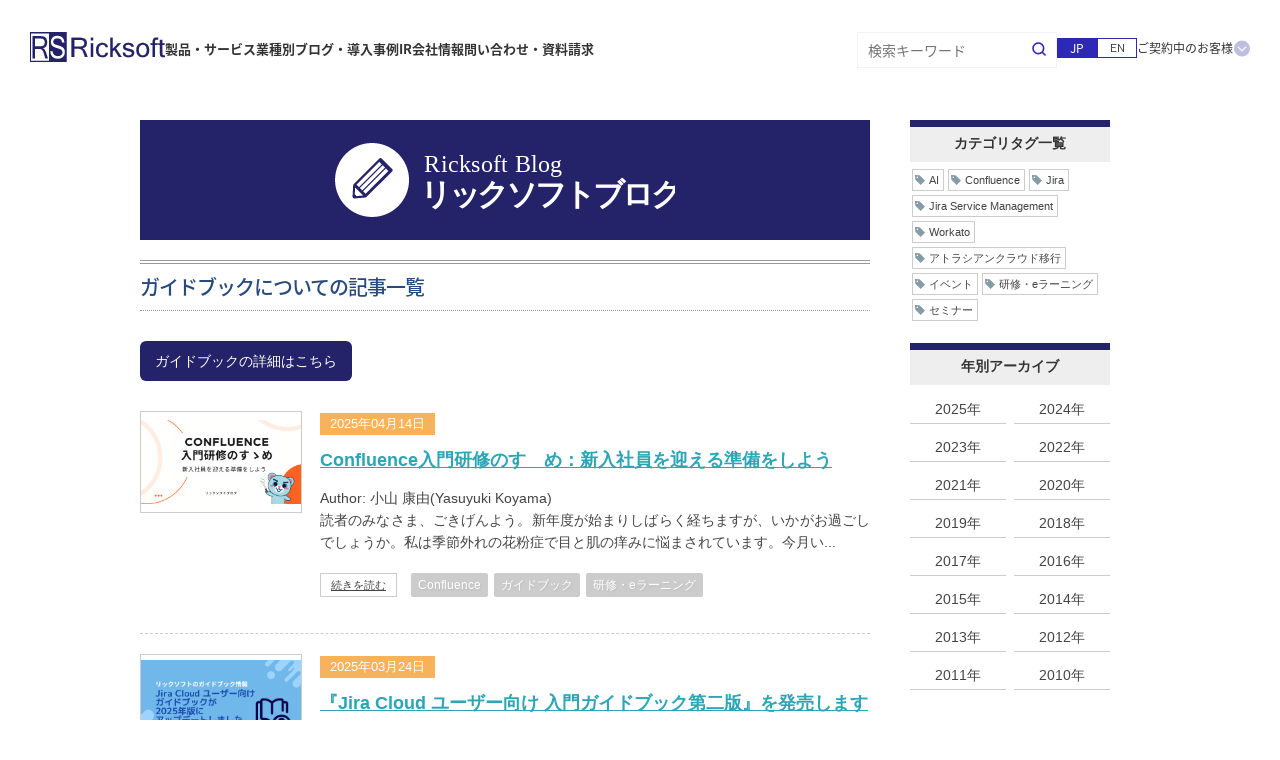

--- FILE ---
content_type: text/html
request_url: https://www.ricksoft.jp/blog/articles/guidebook/
body_size: 84514
content:
<!DOCTYPE html>
<html lang="ja" dir="ltr">
<head>
	
	<meta charset="UTF-8">
    <meta name="description" content="アジャイル（Agile）を促進するアトラシアン（Atlassian）製品の導入・サポートを提供するリックソフトのブログです。">
<meta name="keywords" content="アジャイル,Agile,リックソフト,Ricksoft,Atlassian,アトラシアン,導入実績,パートナー">
	<meta property="og:title" content="リックソフトはアトラシアン製品の充実サービスとサポートを提供します。｜アトラシアン製品サポート">
<meta property="og:type" content="website">
<meta property="og:description" content="リックソフトは多くのアトラシアン認定技術者数によりお客様のツール導入から活用まで支援するサポートサービスを提供します。｜リックソフト">
<meta property="og:url" content="https://www.ricksoft.jp/">
<meta property="og:site_name" content="リックソフトホームページ">
    <meta name="viewport" content="width=device-width">
<meta name="format-detection" content="telephone=no" />
    <meta name="pf:last_modified" content="2025-01-01T14:42:28+09:00"><!-- 固定 -->

	
	<title>ガイドブックについての記事一覧　リックソフトブログ</title>
    
    

	
    <!-- RSサイト共通 -->
<link rel="stylesheet" href="https://www.ricksoft.jp/common/css/share/reset.css" media="all">
<link rel="stylesheet" href="https://www.ricksoft.jp/common/css/share/layout.css" media="all">
<link rel="stylesheet" href="https://www.ricksoft.jp/common/css/share/base.css" media="all">
<link rel="stylesheet" href="https://www.ricksoft.jp/common/css/share/common.css" media="all">
<link rel="stylesheet" href="https://fonts.googleapis.com/earlyaccess/notosansjapanese.css" media="all">

<link rel="stylesheet" href="/blog/blog_header_footer.css?20250930" media="all">

<link rel="stylesheet" href="/blog/lib/fontawesome/css/all.css" media="all">
<link rel="stylesheet" href="/blog/styles.css?20251029v2" media="all">

	
    
		<link rel="prev" title="イベント" href="/blog/articles/event/" />
	
	
		<link rel="next" title="Atlassianアプリ" href="/blog/articles/addons/" />
	
		

	<!-- Blogカテゴリ -->

	
	<script>
(function(w,d,s,l,i){w[l]=w[l]||[];w[l].push({'gtm.start':
new Date().getTime(),event:'gtm.js'});var f=d.getElementsByTagName(s)[0],
j=d.createElement(s),dl=l!='dataLayer'?'&l='+l:'';j.async=true;j.src=
'https://www.googletagmanager.com/gtm.js?id='+i+dl;f.parentNode.insertBefore(j,f);
})(window,document,'script','dataLayer','GTM-KNGCJVB');
</script>


	
    <!--
<script src="/blog/lib/jquery/jquery.min.js"></script>
<script src="/blog/lib/jquery/jquery-migrate.min.js"></script>
<script src="https://cdn.rawgit.com/google/code-prettify/master/loader/run_prettify.js?lang=css&skin=sunburst"></script>
-->
<script src="/blog/jquery-3.7.0.min.js?20231204"></script>
<script src="/blog/script_mf.js?20231204"></script>
</head>
<body class="post-template-default single single-postsingle-format-standard">
    <header class="header-wrap">
	<div class="header-inner">
		<div class="header-inner_left">
			<div class="header-btn js-header-btn" data-menu="gnav">
				<span></span>
				<span></span>
				<span></span>
			</div>
			<div class="header-logo">
				<a href="/">
					<img srcset="/blog/2021/02/19/assets/Ricksoft.svg 135w" sizes="135px" src="/blog/2021/02/19/assets/Ricksoft.svg" alt="リックソフト株式会社">
				</a>
			</div>
			<ul class="header-nav">
				<li class="js-header-nav" data-menu="Product">製品・サービス</li>
				<li class="js-header-nav" data-menu="Industry">業種別</li>
				<li class="js-header-nav" data-menu="Blog">ブログ・導入事例</li>
				<li class="js-header-nav" data-menu="IR">IR</li>
				<li class="js-header-nav" data-menu="Company">会社情報</li>
				<li class="js-header-nav" data-menu="Contact">問い合わせ・資料請求</li>
			</ul>
		</div>
		<div class="header-inner_right">
			<div class="header-seach_btn js-header-search"></div>
			<div class="header-seach-box">
				<form class="rs_seach" method="get" action="/seachresult/">
					<input type="text" name="q" id="qh" value="" placeholder="検索キーワード">
					<input type="submit" name="" value="">
				</form>
			</div>
			<ul class="header-language">
				<li><span>JP</span></li>
				<li><a href="/en/" class="js-language">EN</a></li>
			</ul>
			<span class="header-customer js-header-customer">ご契約中のお客様</span>
		</div>
	</div>
	<div class="header-slideMenu_wrap" id="slideMenu">
		<div class="header-slideMenu">
			<!-- Lv1 -->
			<div class="header-slideMenu_inner" id="gnav">
				<ul class="header-slideMenu_nav">
					<li class="js-header-nav" data-menu="Product">製品・サービス</li>
					<li class="js-header-nav" data-menu="Industry">業種別</li>
					<li class="js-header-nav" data-menu="Blog">ブログ・導入事例</li>
					<li class="js-header-nav" data-menu="IR">IR</li>
					<li class="js-header-nav" data-menu="Company">会社情報</li>
					<li class="js-header-nav" data-menu="Contact">問い合わせ・資料請求</li>
				</ul>
				<ul class="header-slideMenu_nav">
					<li class="js-slideMenu-nav" data-menu="Customer">ご契約中のお客様</li>
				</ul>
				<ul class="header-language">
					<li><span>JP</span></li>
					<li><a href="/en/" class="js-language">EN</a></li>
				</ul>
			</div>
			<!-- Lv2 -->
			<!-- 製品・サービス -->
			<div class="header-slideMenu_inner" id="Product">
				<span class="header-slideMenu_back js-back-btn">戻る</span>
				<p class="header-slideMenu_ttl">製品・サービス</p>
				<ul class="header-slideMenu_nav">
					<li class="js-slideMenu-nav"><a href="/atlassian/jira/"><img src="https://www.ricksoft.jp/common/img/share/ico_jira.svg" alt="Jira - アジャイル開発 アイコン">Jira - アジャイル開発</a></li>
					<li class="js-slideMenu-nav"><a href="/atlassian/jira-service-desk/"><img src="https://www.ricksoft.jp/common/img/share/ico_jsm.svg" alt="Jira Service Management - ITSM アイコン">Jira Service Management - ITSM</a></li>
					<li class="js-slideMenu-nav"><a href="/atlassian/confluence/"><img src="https://www.ricksoft.jp/common/img/share/ico_confluence.svg" alt="Confluence - ナレッジ管理 アイコン">Confluence - ナレッジ管理</a></li>
					<li class="js-slideMenu-nav"><a href="/atlassian/rovo/"><img src="https://www.ricksoft.jp/common/img/share/ico_rovo.svg" alt="Rovo - AI アイコン">Rovo - AI</a></li>
					<li class="js-slideMenu-nav" data-menu="TeamWorkCollection"><span><img src="https://www.ricksoft.jp/common/img/share/ico_twc.svg" alt="Teamwork Collection アイコン">Teamwork Collection</span></li>
					<li class="js-slideMenu-nav" data-menu="Strategy Collection"><span><img src="https://www.ricksoft.jp/common/img/share/ico_sc.svg" alt="Strategy Collection アイコン">Strategy Collection</span></li>
					<li class="js-slideMenu-nav"><a href="/miro/"><img src="https://www.ricksoft.jp/common/img/share/ico_miro.svg" alt="Miro アイコン">Miro</a></li>
					<li class="js-slideMenu-nav"><a href="https://workato.ricksoft.jp/"><img src="https://www.ricksoft.jp/common/img/share/ico_workato.svg" alt="Workato アイコン">Workato</a></li>
					<li class="js-slideMenu-nav"><a href="/atlassian/">Atlassian製品・アプリ一覧</a></li>
					<li class="js-slideMenu-nav"><a href="/solution/">その他製品・サービス一覧</a></li>
				</ul>
				<ul class="header-slideMenu_nav">
					<li class="js-slideMenu-nav"><a href="/support/">サポートサービス・ヘルプデスク（サポートプラス）</a></li>
					<li class="js-slideMenu-nav"><a href="/atlassian/customer-success/">カスタマーサクセス（定着支援）</a></li>
					<li class="js-slideMenu-nav"><a href="/training/lp/gb_001.html">ガイドブック（デジタル版）</a></li>
					<li class="js-slideMenu-nav"><a href="/guidebook/">ガイドブック（書籍・PDF版）</a></li>
					<li class="js-slideMenu-nav"><a href="/training/">研修サービス（個別研修・集合研修）</a></li>
					<li class="js-slideMenu-nav"><a href="/rickelearning/">eラーニング</a></li>
				</ul>
				<ul class="header-slideMenu_nav">
					<li class="js-slideMenu-nav is-disabled"><a href="#">コンサルティング</a></li>
					<li class="js-slideMenu-nav"><a href="/solution/bpo/">BPO</a></li>
					<li class="js-slideMenu-nav"><a href="/service/">SI・プロフェッショナルサービス</a></li>
					<li class="js-slideMenu-nav"><a href="/cloud/rickcloud/">マネージドサービス</a></li>
				</ul>
				<ul class="header-slideMenu_nav">
					<li class="js-slideMenu-nav" data-menu="About">ご購入について</li>
					<li class="js-slideMenu-nav"><a href="/case-studies/">導入事例</a></li>
					<li class="js-slideMenu-nav"><a href="/atlassian_expert.html">リックソフトが選ばれ続ける理由</a></li>
				</ul>
				<div class="header-slideMenu_footer">
					<a href="/inquiry/">問い合わせはこちら</a>
					<ul class="header-language">
						<li><span>JP</span></li>
						<li><a href="/en/" class="js-language">EN</a></li>
					</ul>
				</div>
			</div>
			<!-- 業種別 -->
			<div class="header-slideMenu_inner" id="Industry">
				<span class="header-slideMenu_back js-back-btn">戻る</span>
				<p class="header-slideMenu_ttl">業種別</p>
				<ul class="header-slideMenu_nav">
					<li class="js-slideMenu-nav"><a href="/industry/automotive/">自動車</a></li>
					<li class="js-slideMenu-nav is-disabled"><a href="#">金融サービス</a></li>
					<li class="js-slideMenu-nav is-disabled"><a href="#">通信</a></li>
					<li class="js-slideMenu-nav is-disabled"><a href="#">メディア・エンタメ</a></li>
					<li class="js-slideMenu-nav is-disabled"><a href="#">IT</a></li>
					<li class="js-slideMenu-nav is-disabled"><a href="#">製造</a></li>
					<li class="js-slideMenu-nav is-disabled"><a href="#">運輸</a></li>
					<li class="js-slideMenu-nav is-disabled"><a href="#">医療・医薬</a></li>
					<li class="js-slideMenu-nav"><a href="/industry/">業種別一覧</a></li>
				</ul>
				<ul class="header-slideMenu_nav">
					<li class="js-slideMenu-nav"><a href="/atlassian_expert.html">リックソフトが選ばれ続ける理由</a></li>
				</ul>
				<div class="header-slideMenu_footer">
					<a href="/inquiry/">問い合わせはこちら</a>
					<ul class="header-language">
						<li><span>JP</span></li>
						<li><a href="/en/" class="js-language">EN</a></li>
					</ul>
				</div>
			</div>
			<!-- ブログ・導入事例 -->
			<div class="header-slideMenu_inner" id="Blog">
				<span class="header-slideMenu_back js-back-btn">戻る</span>
				<p class="header-slideMenu_ttl">ブログ・導入事例</p>
				<ul class="header-slideMenu_nav">
					<li class="js-slideMenu-nav"><a href="/blog/">リックソフトブログ</a></li>
					<li class="js-slideMenu-nav"><a href="/case-studies/">導入事例</a></li>
					<li class="js-slideMenu-nav"><a href="/lp/solution.html">課題解決ソリューション記事</a></li>
				</ul>
				<ul class="header-slideMenu_nav">
					<li class="js-slideMenu-nav"><a href="/atlassian_expert.html">リックソフトが選ばれ続ける理由</a></li>
				</ul>
				<div class="header-slideMenu_footer">
					<a href="/inquiry/">問い合わせはこちら</a>
					<ul class="header-language">
						<li><span>JP</span></li>
						<li><a href="/en/" class="js-language">EN</a></li>
					</ul>
				</div>
			</div>
			<!-- IR -->
			<div class="header-slideMenu_inner" id="IR">
				<span class="header-slideMenu_back js-back-btn">戻る</span>
				<p class="header-slideMenu_ttl">IR</p>
				<ul class="header-slideMenu_nav">
					<li class="js-slideMenu-nav"><a href="/company/ir/">IRトップ</a></li>
					<li class="js-slideMenu-nav"><a href="/company/ir/message.html">株主・投資家のみなさまへ</a></li>
					<li class="js-slideMenu-nav"><a href="/company/ir/news.html">IRニュース</a></li>
					<li class="js-slideMenu-nav"><a href="/company/ir/highlight.html">業績ハイライト</a></li>
					<li class="js-slideMenu-nav"><a href="/company/ir/library/result.html">IRライブラリー</a></li>
					<li class="js-slideMenu-nav"><a href="/company/ir/schedule.html">IRスケジュール</a></li>
					<li class="js-slideMenu-nav"><a href="/company/ir/course/governance.html">経営方針</a></li>
					<li class="js-slideMenu-nav"><a href="/company/ir/stock/overview.html">株式について</a></li>
					<li class="js-slideMenu-nav"><a href="/company/ir/electronic_provision.html">株主総会資料の電子提供制度について（ご案内）</a></li>
					<li class="js-slideMenu-nav"><a href="/company/ir/notice.html">電子公告</a></li>
					<li class="js-slideMenu-nav"><a href="/company/ir/disclaimer.html">免責事項</a></li>
				</ul>
				<ul class="header-slideMenu_nav">
					<li class="js-slideMenu-nav"><a href="/company/ir/faq.html">よくあるご質問</a></li>
					<li class="js-slideMenu-nav"><a href="/company/ir/contact/">IRお問合せ</a></li>
				</ul>
				<div class="header-slideMenu_footer">
					<ul class="header-language">
						<li><span>JP</span></li>
						<li><a href="/en/" class="js-language">EN</a></li>
					</ul>
				</div>
			</div>
			<!-- 会社情報 -->
			<div class="header-slideMenu_inner" id="Company">
				<span class="header-slideMenu_back js-back-btn">戻る</span>
				<p class="header-slideMenu_ttl">会社情報</p>
				<ul class="header-slideMenu_nav">
					<li class="js-slideMenu-nav"><a href="/company/">企業概要</a></li>
					<li class="js-slideMenu-nav"><a href="/company/philosophy.html">ミッション・ビジョン</a></li>
					<li class="js-slideMenu-nav"><a href="/company/history.html">沿革</a></li>
					<li class="js-slideMenu-nav"><a href="/company/awards.html">受賞歴</a></li>
					<li class="js-slideMenu-nav"><a href="/company/access.html">アクセス</a></li>
					<li class="js-slideMenu-nav"><a href="/company/recruit.html">採用情報</a></li>
				</ul>
				<ul class="header-slideMenu_nav">
					<li class="js-slideMenu-nav"><a href="/atlassian_expert.html">リックソフトが選ばれ続ける理由</a></li>
				</ul>
				<div class="header-slideMenu_footer">
					<a href="/inquiry/">問い合わせはこちら</a>
					<ul class="header-language">
						<li><span>JP</span></li>
						<li><a href="/en/" class="js-language">EN</a></li>
					</ul>
				</div>
			</div>
			<!-- 問い合わせ・資料請求 -->
			<div class="header-slideMenu_inner" id="Contact">
				<span class="header-slideMenu_back js-back-btn">戻る</span>
				<p class="header-slideMenu_ttl">問い合わせ・資料請求</p>
				<ul class="header-slideMenu_nav">
					<li class="js-slideMenu-nav"><a href="/inquiry/">製品・サービスに関するお問合せ</a></li>
					<li class="js-slideMenu-nav" data-menu="Download"><span>資料ダウンロード</span></li>
					<li class="js-slideMenu-nav" data-menu="Try"><span>評価利用の申し込み</span></li>
				</ul>
				<ul class="header-slideMenu_nav">
					<li class="js-slideMenu-nav" data-menu="Guidebook"><span>ガイドブック購入のお問合せ</span></li>
					<li class="js-slideMenu-nav"><a href="/training/form/">研修サービスのお問合せ</a></li>
				</ul>
				<ul class="header-slideMenu_nav">
					<li class="js-slideMenu-nav"><a href="/company/ir/contact/">IRに関するお問合せ</a></li>
					<li class="js-slideMenu-nav"><a href="https://macloud.jp/offers/932?argument=wqVTE22c&dmai=a6076674d8166f" target="_blank">M&A・出資に関するお問合せ</a></li>
					<li class="js-slideMenu-nav"><a href="/careers/">採用に関するお問合せ</a></li>
				</ul>
				<ul class="header-slideMenu_nav">
					<li class="js-slideMenu-nav"><a href="/inquiry/linquiry_information.html">当社へのご提案フォーム</a></li>
				</ul>
				<div class="header-slideMenu_footer">
					<ul class="header-language">
						<li><span>JP</span></li>
						<li><a href="/en/" class="js-language">EN</a></li>
					</ul>
				</div>
			</div>
		</div>
		<!-- Lv3 -->
		<div class="header-slideSubMenu" id="slideSubMenu">
			<div class="header-slideSubMenu_inner" id="TeamWorkCollection">
				<span class="header-slideMenu_back js-back-btn">戻る</span>
				<p class="header-slideSubMenu_ttl"><img src="https://www.ricksoft.jp/common/img/share/ico_twc.svg" alt="Teamwork Collection アイコン">Teamwork Collection</p>
				<ul class="header-slideMenu_nav">
					<li><a href="/solution/twc/">Teamwork Collectionとは</a></li>
					<li><a href="/atlassian/jira/">Jira</a></li>
					<li><a href="/atlassian/confluence/">Confluence</a></li>
					<li><a href="/atlassian/loom/">Loom</a></li>
					<li><a href="/atlassian/rovo/">Rovo</a></li>
					<li><a href="/atlassian/guard/">Atlassian Guard</a></li>
				</ul>
			</div>
			<div class="header-slideSubMenu_inner" id="Strategy Collection">
				<span class="header-slideMenu_back js-back-btn">戻る</span>
				<p class="header-slideSubMenu_ttl"><img src="https://www.ricksoft.jp/common/img/share/ico_sc.svg" alt="Strategy Collection アイコン">Strategy Collection</p>
				<ul class="header-slideMenu_nav">
					<li><a href="/atlassian/strategycollection/">StrategyCollecitonとは</a></li>
					<li><a href="/atlassian/focus/">Focus</a></li>
					<li><a href="/atlassian/jira-align/">Jira Align</a></li>
					<li class="is-disabled"><a href="#">Talent</a></li>
				</ul>
			</div>
			<div class="header-slideSubMenu_inner" id="About">
				<span class="header-slideMenu_back js-back-btn">戻る</span>
				<p class="header-slideSubMenu_ttl">ご購入について</p>
				<ul class="header-slideMenu_nav">
					<li><a href="/atlassian/howtobuy/">購入の流れ</a></li>
					<li><a href="/faq/">購入に関するQ&A</a></li>
					<li><a href="/company/partners.html">パートナー（代理店）販売</a></li>
				</ul>
			</div>
			<div class="header-slideSubMenu_inner" id="Download">
				<span class="header-slideMenu_back js-back-btn">戻る</span>
				<p class="header-slideSubMenu_ttl">資料ダウンロード</p>
				<ul class="header-slideMenu_nav">
					<li><a href="/inquiry/doc_dl.html#doc_dl_lst_top">製品カタログ・紹介資料</a></li>
					<li><a href="/inquiry/doc_dl.html#doc_dl_Useful">お役立ち・ノウハウ資料</a></li>
					<li><a href="/inquiry/doc_dl.html#Webinar">ウェビナー・動画アーカイブ</a></li>
					<li><a href="/inquiry/doc_dlw_case-studies.html">導入事例</a></li>
				</ul>
			</div>
			<div class="header-slideSubMenu_inner" id="Try">
				<span class="header-slideMenu_back js-back-btn">戻る</span>
				<p class="header-slideSubMenu_ttl">評価利用の申し込み</p>
				<ul class="header-slideMenu_nav">
					<li><a href="/try/atlassian/atlassiancloud.html">Jira Cloudの評価</a></li>
					<li><a href="/try/atlassian/atlassiancloud.html">Jira Service Managementの評価</a></li>
					<li><a href="/try/atlassian/atlassiancloud.html">Confluenceの評価</a></li>
					<li><a href="/try/">トライアルできる製品一覧</a></li>
				</ul>
			</div>
			<div class="header-slideSubMenu_inner" id="Guidebook">
				<span class="header-slideMenu_back js-back-btn">戻る</span>
				<p class="header-slideSubMenu_ttl">ガイドブック購入のお問合せ</p>
				<ul class="header-slideMenu_nav">
					<li><a href="/guidebook/order.html">ガイドブックのお問合せ</a></li>
					<li><a href="/guidebook/inquiry_digital_guidebook.html">デジタルガイドブックのお問合せ</a></li>
				</ul>
			</div>
			<div class="header-slideSubMenu_inner" id="Customer">
				<span class="header-slideMenu_back js-back-btn">戻る</span>
				<p class="header-slideSubMenu_ttl">ご契約中のお客様</p>
				<ul class="header-slideMenu_nav">
					<li><a href="https://www.ricksoft.jp/helpdesk/servicedesk/customer/portals">ヘルプデスク</a></li>
					<li><a href="https://rs-support-doc.atlassian.net/wiki/spaces/HOME/overview?mode=global" target="_blank">サポートドキュメント</a></li>
					<li><a href="/atlassian/customer-success/">製品定着支援</a></li>
				</ul>
				<ul class="header-slideMenu_nav">
					<li><a href="/training/">研修サービス</a></li>
					<li><a href="/training/lp/gb_001.html">デジタルガイドブック</a></li>
				</ul>
				<ul class="header-slideMenu_nav">
					<li><a href="/daccel/">D-Accelの導入</a></li>
				</ul>
				<ul class="header-slideMenu_nav">
					<li><a href="/inquiry/">追加購入・更新のご相談</a></li>
				</ul>
			</div>
		</div>
		<div class="overlay" id="overlay"></div>
	</div>
	<div class="header-customer_content" id="customerBox">
		<p class="header-customer_ttl">ご契約中のお客様</p>
		<ul class="header-customer_nav">
			<li><a href="https://www.ricksoft.jp/helpdesk/servicedesk/customer/portals">ヘルプデスク</a></li>
			<li><a href="https://rs-support-doc.atlassian.net/wiki/spaces/HOME/overview?mode=global" target="_blank">サポートドキュメント</a></li>
			<li><a href="/atlassian/customer-success/">製品定着支援</a></li>
		</ul>
		<ul class="header-customer_nav">
			<li><a href="/training/">研修サービス</a></li>
			<li><a href="/training/lp/gb_001.html">デジタルガイドブック</a></li>
		</ul>
		<ul class="header-customer_nav">
			<li><a href="/daccel/">D-Accelの導入</a></li>
		</ul>
		<ul class="header-customer_nav">
			<li><a href="/inquiry/">追加購入・更新のご相談</a></li>
		</ul>
	</div>
	<div class="header-search_content" id="searchBox">
		<form class="rs_seach" method="get" action="/seachresult/">
			<input type="text" name="q" id="qh" value="" placeholder="検索キーワード">
			<input type="submit" name="" value="">
		</form>
	</div>
</header>
	<div class="contents">
	    <!-- <div class="pankuzu">
	<ol>
		<li><a href="https://www.ricksoft.jp/">HOME</a></li>
        	<li><a href="/blog/">リックソフトブログ</a></li>
        	<li>カテゴリ</li>
        	<li>ガイドブック</li>
	</ol>
</div> -->
	    <div class="wrap">
	        <div class="two_column side_column">
                <div>
    
    
    <!--<p class="btm20 htest">
<a href="/blog/"><img src="https://www.ricksoft.jp/common/img/title/tit_blog_pc.jpg" width="730" height="120" alt="リックソフトブログ" class="res imgChange" /></a>
</p>
-->
<p class="btm20 detail_header">
<a href="/blog/"><img src="/blog/2023/01/30/assets/tit_blog.svg" alt="リックソフトブログ" class="res imgChange"></a>
</p>

        
            <h1 class="title"><div class="archivetitle">ガイドブックについての記事一覧 </div></h1>
            <div class="blog_category_wrap" id="blogCategory"></div>
        
    
    

    
        
            <div class="topics_list">
                <dl>
                    <dt>
                        <span>2025年04月14日</span>
                        
                            <a href="/blog/articles/001668.html">Confluence入門研修のすゝめ：新入社員を迎える準備をしよう</a>
                        
                    </dt>
                    <dd>
                        <p>
                            
                                Author:&nbsp;小山 康由(Yasuyuki Koyama)<br>
                            
                            読者のみなさま、ごきげんよう。新年度が始まりしばらく経ちますが、いかがお過ごしでしょうか。私は季節外れの花粉症で目と肌の痒みに悩まされています。今月い...
                        </p>
                        <p class="link">
                            
                                <a href="/blog/articles/001668.html">続きを読む</a>
                            
                        </p>
                        
                            <div class="blog_category">
                                
                                <span>Confluence</span>
                                </span><span>ガイドブック</span>
                                </span><span>研修・eラーニング</span>
                                
                            </div>
                        
                    </dd>
                    <dd class="tmb">
                        
                            <a href="/blog/articles/001668.html">
                            
                                
                                    <img src="/blog/2025/04/14/assets/20250414_000.png" alt="Confluence入門研修のすゝめ：新入社員を迎える準備をしよう" style="width:160px; height:100px; object-fit: contain;">
                                
                            
                            </a>
                        
                    </dd>
                </dl>
            </div>
            
            
        
            <div class="topics_list">
                <dl>
                    <dt>
                        <span>2025年03月24日</span>
                        
                            <a href="/blog/articles/001663.html">『Jira Cloud ユーザー向け 入門ガイドブック第二版』を発売します</a>
                        
                    </dt>
                    <dd>
                        <p>
                            
                                Author:&nbsp;小山 康由(Yasuyuki Koyama)<br>
                            
                            読者のみなさま、ごきげんよう。なにはともあれ、まずはこれです。 モータースポーツファンとしてはこれを言わずには始められません。我らがAtlassian...
                        </p>
                        <p class="link">
                            
                                <a href="/blog/articles/001663.html">続きを読む</a>
                            
                        </p>
                        
                            <div class="blog_category">
                                
                                <span>Jira</span>
                                </span><span>ガイドブック</span>
                                
                            </div>
                        
                    </dd>
                    <dd class="tmb">
                        
                            <a href="/blog/articles/001663.html">
                            
                                
                                    <img src="/blog/2025/03/24/assets/20250324_000.png" alt="『Jira Cloud ユーザー向け 入門ガイドブック第二版』を発売します" style="width:160px; height:100px; object-fit: contain;">
                                
                            
                            </a>
                        
                    </dd>
                </dl>
            </div>
            
            
        
            <div class="topics_list">
                <dl>
                    <dt>
                        <span>2025年02月25日</span>
                        
                            <a href="/blog/articles/001655.html">『Jira Cloud 管理者向け 入門ガイドブック』に第2版が登場。Jiraの「プラン」に対応、自動化のトリガーも。2025年版にアップデート</a>
                        
                    </dt>
                    <dd>
                        <p>
                            
                                Author:&nbsp;小山 康由(Yasuyuki Koyama)<br>
                            
                              はじめに  Jira Cloud？  Jiraは変わった？ 変わってない？  そうは言ってもJiraに新機能は追加されています  間もなくあなたの...
                        </p>
                        <p class="link">
                            
                                <a href="/blog/articles/001655.html">続きを読む</a>
                            
                        </p>
                        
                            <div class="blog_category">
                                
                                <span>Jira</span>
                                </span><span>ガイドブック</span>
                                
                            </div>
                        
                    </dd>
                    <dd class="tmb">
                        
                            <a href="/blog/articles/001655.html">
                            
                                
                                    <img src="/blog/2025/02/23/assets/20250225_006.jpg" alt="『Jira Cloud 管理者向け 入門ガイドブック』に第2版が登場。Jiraの「プラン」に対応、自動化のトリガーも。2025年版にアップデート" style="width:160px; height:100px; object-fit: contain;">
                                
                            
                            </a>
                        
                    </dd>
                </dl>
            </div>
            
            
        
            <div class="topics_list">
                <dl>
                    <dt>
                        <span>2024年11月07日</span>
                        
                            <a href="/blog/articles/001625.html">Atlassian の生成AIとリックソフトのデジタルガイドブックをあわせて使ってみよう</a>
                        
                    </dt>
                    <dd>
                        <p>
                            
                                Author:&nbsp;小山 康由(Yasuyuki Koyama)<br>
                            
                            こんにちは。ガイドブック作成担当の小山です。これを読んでいる皆さまは、Atlassian Intelligence（アトラシアン・インテリジェンス）を...
                        </p>
                        <p class="link">
                            
                                <a href="/blog/articles/001625.html">続きを読む</a>
                            
                        </p>
                        
                            <div class="blog_category">
                                
                                <span>AI</span>
                                </span><span>Confluence</span>
                                </span><span>ガイドブック</span>
                                
                            </div>
                        
                    </dd>
                    <dd class="tmb">
                        
                            <a href="/blog/articles/001625.html">
                            
                                
                                    <img src="/blog/2024/11/06/assets/20241107_005.jpg" alt="Atlassian の生成AIとリックソフトのデジタルガイドブックをあわせて使ってみよう" style="width:160px; height:100px; object-fit: contain;">
                                
                            
                            </a>
                        
                    </dd>
                </dl>
            </div>
            
            
        
            <div class="topics_list">
                <dl>
                    <dt>
                        <span>2024年10月02日</span>
                        
                            <a href="/blog/articles/001613.html">Confluence（コンフルエンス）でアトラシアンのAI"Atlassian Intelligence"を使ってみる【Atlassian Intelligence 使い方ブログその2】</a>
                        
                    </dt>
                    <dd>
                        <p>
                            
                                Author:&nbsp;小山 康由(Yasuyuki Koyama)<br>
                            
                            こんにちは。リックソフトのガイドブック作成担当の小山です。 前回に引き続き、Atlassian Intelligenceをテーマにお送りいたします。今...
                        </p>
                        <p class="link">
                            
                                <a href="/blog/articles/001613.html">続きを読む</a>
                            
                        </p>
                        
                            <div class="blog_category">
                                
                                <span>AI</span>
                                </span><span>Confluence</span>
                                </span><span>ガイドブック</span>
                                
                            </div>
                        
                    </dd>
                    <dd class="tmb">
                        
                            <a href="/blog/articles/001613.html">
                            
                                
                                    <img src="/blog/2024/10/01/assets/20241001_000.jpg" alt="Confluence（コンフルエンス）でアトラシアンのAI"Atlassian Intelligence"を使ってみる【Atlassian Intelligence 使い方ブログその2】" style="width:160px; height:100px; object-fit: contain;">
                                
                            
                            </a>
                        
                    </dd>
                </dl>
            </div>
            
            
        
            <div class="topics_list">
                <dl>
                    <dt>
                        <span>2024年09月24日</span>
                        
                            <a href="/blog/articles/001612.html">Atlassian Intelligence とは？仕組みは？何ができるの？誰でも使えるってホント？【Atlassian Intelligence 使い方ブログその１】</a>
                        
                    </dt>
                    <dd>
                        <p>
                            
                                Author:&nbsp;小山 康由(Yasuyuki Koyama)<br>
                            
                            リックソフトのガイドブック作成担当の小山です。「Atlassian Intelligence 使い方ブログ」と題して、Atlassian Intell...
                        </p>
                        <p class="link">
                            
                                <a href="/blog/articles/001612.html">続きを読む</a>
                            
                        </p>
                        
                            <div class="blog_category">
                                
                                <span>AI</span>
                                </span><span>Confluence</span>
                                </span><span>ガイドブック</span>
                                
                            </div>
                        
                    </dd>
                    <dd class="tmb">
                        
                            <a href="/blog/articles/001612.html">
                            
                                
                                    <img src="/blog/2024/09/24/assets/20240924_000.jpg" alt="Atlassian Intelligence とは？仕組みは？何ができるの？誰でも使えるってホント？【Atlassian Intelligence 使い方ブログその１】" style="width:160px; height:100px; object-fit: contain;">
                                
                            
                            </a>
                        
                    </dd>
                </dl>
            </div>
            
            
        
            <div class="topics_list">
                <dl>
                    <dt>
                        <span>2024年09月17日</span>
                        
                            <a href="/blog/articles/001610.html">AtlassianのITIL準拠のITSMツール「Jira Service Management」の入門ガイドブックを発売します</a>
                        
                    </dt>
                    <dd>
                        <p>
                            
                                Author:&nbsp;小山 康由(Yasuyuki Koyama)<br>
                            
                            リックソフトのガイドブック作成担当、小山です。長くて長くて、そして暑い暑い夏がやっと終わり、週間予報には秋の期待が漂い始めました。皆さまは無事に乗り切...
                        </p>
                        <p class="link">
                            
                                <a href="/blog/articles/001610.html">続きを読む</a>
                            
                        </p>
                        
                            <div class="blog_category">
                                
                                <span>Jira Service Management</span>
                                </span><span>ガイドブック</span>
                                
                            </div>
                        
                    </dd>
                    <dd class="tmb">
                        
                            <a href="/blog/articles/001610.html">
                            
                                
                                    <img src="/blog/2024/09/17/assets/20240917_000.jpg" alt="AtlassianのITIL準拠のITSMツール「Jira Service Management」の入門ガイドブックを発売します" style="width:160px; height:100px; object-fit: contain;">
                                
                            
                            </a>
                        
                    </dd>
                </dl>
            </div>
            
            
        
            <div class="topics_list">
                <dl>
                    <dt>
                        <span>2023年02月21日</span>
                        
                            <a href="/blog/articles/001454.html">【コンフルにマニュアルってないの？】Confluence（コンフルエンス）を初めて使う方向けの指南書、発売！ 『Confluence Cloud ユーザー向け 入門ガイドブック』【そんなあなたに】</a>
                        
                    </dt>
                    <dd>
                        <p>
                            
                                Author:&nbsp;小山 康由(Yasuyuki Koyama)<br>
                            
                            みなさま、ごきげんよう。冬の寒さに負けていませんか？ 私は石油ストーブに頼りっきりの日々です。そして気がつけば、関東地方ではスギ花粉が飛び始める季節に...
                        </p>
                        <p class="link">
                            
                                <a href="/blog/articles/001454.html">続きを読む</a>
                            
                        </p>
                        
                            <div class="blog_category">
                                
                                <span>ガイドブック</span>
                                </span><span>研修・eラーニング</span>
                                
                            </div>
                        
                    </dd>
                    <dd class="tmb">
                        
                            <a href="/blog/articles/001454.html">
                            
                                
                                    <img src="/blog/2023/02/17/assets/guidebook-new.JPG" alt="【コンフルにマニュアルってないの？】Confluence（コンフルエンス）を初めて使う方向けの指南書、発売！ 『Confluence Cloud ユーザー向け 入門ガイドブック』【そんなあなたに】" style="width:160px; height:100px; object-fit: contain;">
                                
                            
                            </a>
                        
                    </dd>
                </dl>
            </div>
            
            
        
            <div class="topics_list">
                <dl>
                    <dt>
                        <span>2022年10月04日</span>
                        
                            <a href="/blog/articles/001402.html">待望の『Jira Software Cloud ユーザー向け 入門ガイドブック』発売しました</a>
                        
                    </dt>
                    <dd>
                        <p>
                            
                                Author:&nbsp;小山 康由(Yasuyuki Koyama)<br>
                            
                            読者のみなさま、こんにちは。無事に夏は乗り切れましたでしょうか。使い方シリーズブログおよびガイドブックシリーズ執筆担当の小山です。私はいわゆる「秋バテ...
                        </p>
                        <p class="link">
                            
                                <a href="/blog/articles/001402.html">続きを読む</a>
                            
                        </p>
                        
                            <div class="blog_category">
                                
                                <span>Jira</span>
                                </span><span>ガイドブック</span>
                                </span><span>研修・eラーニング</span>
                                
                            </div>
                        
                    </dd>
                    <dd class="tmb">
                        
                            <a href="/blog/articles/001402.html">
                            
                                
                                    <img src="/blog/2022/09/29/assets/20221004_01.PNG" alt="待望の『Jira Software Cloud ユーザー向け 入門ガイドブック』発売しました" style="width:160px; height:100px; object-fit: contain;">
                                
                            
                            </a>
                        
                    </dd>
                </dl>
            </div>
            
            
        
            <div class="topics_list">
                <dl>
                    <dt>
                        <span>2022年02月16日</span>
                        
                            <a href="/blog/articles/001351.html">働き方を変えるツール活用術を学ぼう：リックソフトのe-Learningサービス</a>
                        
                    </dt>
                    <dd>
                        <p>
                            
                                Author:&nbsp;<br>
                            
                            みなさん、こんにちは。リックソフトのHANAです。体調はいかがでしょうか？寒さはまだまだ本番。冬将軍の勢力は未だ衰えをみせませんね。それでも少しずつ日...
                        </p>
                        <p class="link">
                            
                                <a href="/blog/articles/001351.html">続きを読む</a>
                            
                        </p>
                        
                            <div class="blog_category">
                                
                                <span>ガイドブック</span>
                                </span><span>研修・eラーニング</span>
                                
                            </div>
                        
                    </dd>
                    <dd class="tmb">
                        
                            <a href="/blog/articles/001351.html">
                            
                                
                                    <img src="/blog/2022/02/22/assets/e-learning_thumb.png" alt="働き方を変えるツール活用術を学ぼう：リックソフトのe-Learningサービス" style="width:160px; height:100px; object-fit: contain;">
                                
                            
                            </a>
                        
                    </dd>
                </dl>
            </div>
            
    <div class="tablenav">

    
        <div class="pagenate"><ul>
        
        
    
    
        
        <span class="page-numbers current">1</span>
    
    

    
    
        
        <a class="page-numbers" href="/blog/articles/guidebook/index_2.html">2</a>
    
    

    
    
        
        <a class="page-numbers" href="/blog/articles/guidebook/index_3.html">3</a>
    
    
        
        <a a rel="next" class="prev page-numbers" href="/blog/articles/guidebook/index_2.html">次へ&nbsp;&raquo;</a>
        </ul></div>
    

</div>
</div>
<div>
    <div class="side_column_v2">
    <ul>
        <li class="tag_cloud_v2"><h4>カテゴリタグ一覧</h4>
            
            
            
            
            
            
            <a href="/blog/articles/ai/">AI</a>
            
            
            
            
            
            
            
            
            
            
            
            
            
            
            
            
            
            <a href="/blog/articles/confluence/">Confluence</a>
            
            
            
            
            
            
            
            <a href="/blog/articles/jira/">Jira</a>
            
            
            
            
            
            <a href="/blog/articles/jira-service-management/">Jira Service Management</a>
            
            
            
            
            
            
            
            
            
            
            
            
            
            <a href="/blog/articles/workato/">Workato</a>
            
            
            
            <a href="/blog/articles/atlassian-cloud-migration/">アトラシアンクラウド移行</a>
            
            
            
            <a href="/blog/articles/event/">イベント</a>
            
            
            
            
            
            
            
            <a href="/blog/articles/training/">研修・eラーニング</a>
            
            
            
            <a href="/blog/articles/seminar/">セミナー</a>
            
            
        </li>

        <li><h4>年別アーカイブ</h4>
            
            
            <ul class="past_blog_v2">
            <li>
            
                <a href="/blog/articles/2025/">2025年</a>
            
            
            
                <a href="/blog/articles/2024/">2024年</a>
            
            
            
                <a href="/blog/articles/2023/">2023年</a>
            
            
            
                <a href="/blog/articles/2022/">2022年</a>
            
            
            
                <a href="/blog/articles/2021/">2021年</a>
            
            
            
                <a href="/blog/articles/2020/">2020年</a>
            
            
            
                <a href="/blog/articles/2019/">2019年</a>
            
            
            
                <a href="/blog/articles/2018/">2018年</a>
            
            
            
                <a href="/blog/articles/2017/">2017年</a>
            
            
            
                <a href="/blog/articles/2016/">2016年</a>
            
            
            
                <a href="/blog/articles/2015/">2015年</a>
            
            
            
                <a href="/blog/articles/2014/">2014年</a>
            
            
            
                <a href="/blog/articles/2013/">2013年</a>
            
            
            
                <a href="/blog/articles/2012/">2012年</a>
            
            
            
                <a href="/blog/articles/2011/">2011年</a>
            
            
            
                <a href="/blog/articles/2010/">2010年</a>
            
            </li>
            </ul>
            
            
        </li>
    </ul>
</div>
</div>
	        </div>
	    </div>
	</div>
    <div class="blog_contact_wrap">
	<div class="wrap">
		<h2 class="sectionTitle center">アトラシアン製品の導入と活用を<br class="none_pc">成功させたいなら<br>リックソフトのサポートが<br class="none_pc">必要です。</h2>
		<div class="blog_contact_column">
			<!-- 
			============================================== -->
			<div class="blog_contact btm40_sp">
				<h3>サードパーティ製のアドオンもサポート</h3>
				<p class="blog_contactTmb"><a class="click_blog_support_about_img" href="https://www.ricksoft.jp/support/"><img src="https://www.ricksoft.jp/common/img/blog/rs_support.jpg" width="100%" alt="サードパーティ製のアドオンもサポート" /></a></p>
				<h4>サポート</h4>
				<p class="btm10">アトラシアン社ではサポート範囲外となっているサードパーティ製のアドオンをリックソフトのサポートではサポートします。</p>
				<ul class="disc btm10">
					<li>アトラシアン製品とサードパーティ製のアドオンとの事象の切り分け</li>
					<li>海外のアドオンベンダーとのやり取りを代行（日→英／英→日）</li>
				</ul>
				<p class="bold btm20">リックソフトのサポートは開発元が提供するサポート以上の価値があります。</p>
				<p class="blog_contactBtn"><a class="click_blog_support_about" href="https://www.ricksoft.jp/support/">サポートについて</a></p>
			</div>
			<!-- 
			============================================== -->
			<div class="blog_contact btm40_sp">
				<h3>ツールの活用を促進するアイテム</h3>
				<p class="blog_contactTmb"><a class="click_blog_support_guidebook_img" href="https://www.ricksoft.jp/guidebook/"><img src="https://www.ricksoft.jp/common/img/blog/rs_guidebook.jpg" width="100%" alt="ツールの活用を促進するアイテム" /></a></p>
				<h4>各種ガイドブック</h4>
				<p class="btm10">ツールを導入しただけでは成功とはいえません。利用者が効果を感じていただくことが大切です。独自で制作した各種ガイドブックはツール活用を促進します。</p>
				<p class="bold btm20">リックソフトからライセンス購入を頂いたお客様にはガイドブックを無料進呈いたします。</p>
				<p class="blog_contactBtn"><a class="click_blog_support_guidebook" href="https://www.ricksoft.jp/guidebook/">ガイドブックについて</a></p>
			</div>
			<!-- 
			============================================== -->
			<div class="blog_contact">
				<h3>価値あるツールの使い方</h3>
				<p class="blog_contactTmb"><a class="click_blog_support_training_img" href="https://www.ricksoft.jp/training/"><img src="https://www.ricksoft.jp/common/img/blog/rs_training.jpg" width="100%" alt="価値あるツールの使い方" /></a></p>
				<h4>研修・トレーニング</h4>
				<p>ツール操作の研修だけでなく「ウォータフォール型開発」「アジャイル型開発」のシミュレーション研修も提供。</p>
				<p class="btm10">日本随一の生産性向上にも効果のある研修サービスです。</p>
				<p class="bold btm20">リックソフトからライセンス購入を頂いたお客様には無料招待や割引特典がございます。</p>
				<p class="blog_contactBtn"><a class="click_blog_support_training" href="https://www.ricksoft.jp/training/">研修について</a></p>
			</div>
		</div>
	</div>
</div>
	<!--<p id="page-top" style="display: block;"><a href="">PAGE TOP</a></p>-->
<!-- PC表示用の右側メニュー -->
<div class="fixed-button-pc" id="fixedButtonPC">
<a href="https://www.ricksoft.jp/inquiry/doc_dl.html" class="click_top_docdl">資料ダウンロード</a>
<a href="https://www.ricksoft.jp/inquiry/" class="click_top_inquiry">お問い合わせ</a>
<a href="#" class="back-to-top">PAGE TOP</a>
</div>

<!-- SP表示用の下部メニュー -->
<div class="fixed-button-sp" id="fixedButtonSP">
<a href="https://www.ricksoft.jp/inquiry/doc_dl.html" class="click_top_docdl_sp">資料ダウンロード</a>
<a href="https://www.ricksoft.jp/inquiry/" class="click_top_inquiry_sp">お問い合わせ</a>
</div>

<footer class="box-footer">
    <div class="wrapper">
      <!-- footer-nav -->
      <nav class="unit-nav" id="navFooter" >
  <ul class="unit-nav-list">
    <!-- unit-nav-list-item -->
    <li class="unit-nav-list-item">
      <div class="unit-nav-title xxsp-visible">
        <span class="unit-nav-title-link is-menu" data-menu="why">Why Ricksoft</span>
      </div>
			<div class="unit-nav-sublist-wrap">
        <!-- unit-nav-sublist -->
        <ul data-list="why" class="unit-nav-sublist">
          <li class="unit-nav-sublist-item">
            <a href="/atlassian_expert.html" class="unit-nav-sublist-link">選ばれ続ける理由</a>
          </li>
				</ul>
			</div>
    </li>
		<!-- unit-nav-list-item -->
    <li class="unit-nav-list-item">
			<div class="unit-nav-title">
        <span class="unit-nav-title-link is-menu" data-menu="Customer">サポート</span>
      </div>
      <div class="unit-nav-sublist-wrap">
        <!-- unit-nav-sublist -->
        <ul data-list="Customer" class="unit-nav-sublist">
          <li class="unit-nav-sublist-item">
            <a href="/support/" class="unit-nav-sublist-link">サポートサービス・プラン</a>
          </li>
          <li class="unit-nav-sublist-item">
            <a href="https://www.ricksoft.jp/helpdesk/servicedesk/customer/portals" class="unit-nav-sublist-link">ヘルプデスク（サポート契約のお客様向け）</a>
          </li>
          <li class="unit-nav-sublist-item">
            <a href="https://rs-support-doc.atlassian.net/wiki/spaces/HOME/overview?mode=global" class="unit-nav-sublist-link">サポートドキュメント</a>
          </li>
		<!--
          <li class="unit-nav-sublist-item">
            <a href="https://www.ricksoft.jp/qa/questions" class="unit-nav-sublist-link">Atlassianコミュニティ</a>
          </li>-->
        </ul>
        <!-- unit-nav-sublist -->
        <ul data-list="Customer" class="unit-nav-sublist">
          <li class="unit-nav-sublist-item">
            <a href="https://www.ricksoft.jp/blog/" class="unit-nav-sublist-link">リックソフトブログ</a>
          </li>
          <li class="unit-nav-sublist-item">
            <a href="/atlassian/howtobuy/" class="unit-nav-sublist-link">購入の流れ</a>
          </li>
          <li class="unit-nav-sublist-item">
            <a href="/faq/" class="unit-nav-sublist-link">購入に関するQ＆A</a>
          </li>
          <li class="unit-nav-sublist-item">
            <a href="/company/partners.html" class="unit-nav-sublist-link">パートナー（代理店）販売</a>
          </li>
        </ul>
      </div>
		</li>
		<!-- unit-nav-list-item -->
    <li class="unit-nav-list-item">
      <div class="unit-nav-title">
        <span class="unit-nav-title-link is-menu" data-menu="News">お知らせ</span>
      </div>
      <div class="unit-nav-sublist-wrap">
        <!-- unit-nav-sublist -->
        <ul data-list="News" class="unit-nav-sublist">
          <li class="unit-nav-sublist-item">
            <a href="/news/" class="unit-nav-sublist-link">ニュースリリース</a>
          </li>
			<!--
          <li class="unit-nav-sublist-item">
            <a href="/news/release.html" class="unit-nav-sublist-link">製品リリース情報</a>
          </li>-->
          <li class="unit-nav-sublist-item">
            <a href="/news/new_info.html" class="unit-nav-sublist-link">新着情報</a>
          </li>
          <li class="unit-nav-sublist-item">
            <a href="/event/" class="unit-nav-sublist-link">イベント・展示会</a>
          </li>
		<!--
        </ul>-->
        <!-- unit-nav-sublist -->
        <!--<ul data-list="news" class="unit-nav-sublist">-->
          <li class="unit-nav-sublist-item">
            <a href="/seminar/" class="unit-nav-sublist-link">セミナー情報</a>
          </li>
          <li class="unit-nav-sublist-item">
            <a href="/campaign/" class="unit-nav-sublist-link">キャンペーン情報</a>
          </li>
          <li class="unit-nav-sublist-item">
            <a href="/news/media.html" class="unit-nav-sublist-link">メディア掲載情報</a>
          </li>
        </ul>
      </div>
    </li>
    <!-- unit-nav-list-item -->
    <li class="unit-nav-list-item">
      <div class="unit-nav-title">
        <span class="unit-nav-title-link is-menu" data-menu="Service">製品・サービス</span>
      </div>
      <div class="unit-nav-sublist-wrap">
        <!-- unit-nav-sublist -->
        <ul data-list="Service" class="unit-nav-sublist">
          <li class="unit-nav-sublist-item">
            <a href="/solution/twc/" class="unit-nav-sublist-link">Teamwork Collection</a>
          </li>
          <li class="unit-nav-sublist-item">
            <a href="/atlassian/strategycollection/" class="unit-nav-sublist-link">Strategy Collection</a>
          </li>
          <li class="unit-nav-sublist-item">
            <a href="/atlassian/jira/" class="unit-nav-sublist-link">Jira</a>
          </li>
          <li class="unit-nav-sublist-item">
            <a href="/atlassian/jira-service-desk/" class="unit-nav-sublist-link">Jira Service Management</a>
          </li>
          <li class="unit-nav-sublist-item">
            <a href="/atlassian/jira-align/" class="unit-nav-sublist-link">Jira Align</a>
          </li>
          <li class="unit-nav-sublist-item">
            <a href="/atlassian/confluence/" class="unit-nav-sublist-link">Confluence</a>
          </li>
          <li class="unit-nav-sublist-item">
            <a href="/atlassian/jira-pd/" class="unit-nav-sublist-link">Jira Product Discovery</a>
          </li>
          <li class="unit-nav-sublist-item">
            <a href="/atlassian/guard/" class="unit-nav-sublist-link">Atlassian Guard</a>
          </li>
          <li class="unit-nav-sublist-item">
            <a href="/atlassian/rovo/" class="unit-nav-sublist-link">Rovo</a>
          </li>
          <li class="unit-nav-sublist-item">
            <a href="/atlassian/trello/" class="unit-nav-sublist-link">Trello</a>
          </li>
          <li class="unit-nav-sublist-item">
            <a href="/atlassian/opsgenie/" class="unit-nav-sublist-link">Opsgenie</a>
          </li>
          <li class="unit-nav-sublist-item">
            <a href="/atlassian/focus/" class="unit-nav-sublist-link">Focus</a>
          </li>
          <li class="unit-nav-sublist-item">
            <a href="/atlassian/bitbucket/" class="unit-nav-sublist-link">Bitbucket</a>
          </li>
          <li class="unit-nav-sublist-item">
            <a href="/atlassian/bamboo/" class="unit-nav-sublist-link">Bamboo</a>
          </li>
          <li class="unit-nav-sublist-item">
            <a href="/atlassian/crowd/" class="unit-nav-sublist-link">Crowd</a>
          </li>
					<li class="unit-nav-sublist-item">
            <a href="/atlassian/wbs-ganttchart/" class="unit-nav-sublist-link">WBS Gantt-Chart for Jira</a>
          </li>
          <li class="unit-nav-sublist-item">
            <a href="/atlassian/eltc/" class="unit-nav-sublist-link">Excel-like Tables for Confluence</a>
          </li>
          <li class="unit-nav-sublist-item">
            <a href="/atlassian/issue-editor/" class="unit-nav-sublist-link">Excel-like Bulk Issue Editor for Jira</a>
          </li>
          <li class="unit-nav-sublist-item">
            <a href="/atlassian/ganttchart-for-confluence/" class="unit-nav-sublist-link">Gantt Chart Planner for Confluence</a>
          </li>
          <li class="unit-nav-sublist-item">
            <a href="/atlassian/customfields-for-jira/" class="unit-nav-sublist-link">Secure Custom Fields for Jira</a>
          </li>
        </ul>
				<!-- unit-nav-sublist -->
        <ul data-list="Service" class="unit-nav-sublist">
          <li class="unit-nav-sublist-item">
            <a href="/atlassian/excel-like-tables/" class="unit-nav-sublist-link">Excel-like Tables for Jira</a>
          </li>
          <li class="unit-nav-sublist-item">
            <a href="/daccel/" class="unit-nav-sublist-link">D-Accel</a>
          </li>
          <li class="unit-nav-sublist-item">
            <a href="/atlassian/project-success-rate-forecast/" class="unit-nav-sublist-link">Project Success Rate Forecast</a>
          </li>
          <li class="unit-nav-sublist-item">
            <a href="/atlassian/jirafresco/" class="unit-nav-sublist-link">Alfresco Connector for Jira</a>
          </li>
          <li class="unit-nav-sublist-item">
            <a href="/atlassian/confresco/" class="unit-nav-sublist-link">Alfresco Connector for Confluence</a>
          </li>
          <li class="unit-nav-sublist-item">
            <a href="/atlassian/timesheets/" class="unit-nav-sublist-link">Timesheets</a>
          </li>
          <li class="unit-nav-sublist-item">
            <a href="/atlassian/planner/" class="unit-nav-sublist-link">Capacity Planner</a>
          </li>
          <li class="unit-nav-sublist-item">
            <a href="/atlassian/financialmanager/" class="unit-nav-sublist-link">Financial Manager</a>
          </li>
          <li class="unit-nav-sublist-item">
            <a href="/atlassian/scriptrunner-jira/" class="unit-nav-sublist-link">ScriptRunner for Jira</a>
          </li>
          <li class="unit-nav-sublist-item">
            <a href="/atlassian/scriptrunner-confluence/" class="unit-nav-sublist-link">ScriptRunner for Confluence</a>
          </li>
          <li class="unit-nav-sublist-item">
            <a href="/atlassian/gliffy/" class="unit-nav-sublist-link">Gliffy Diagrams</a>
          </li>
          <li class="unit-nav-sublist-item">
            <a href="/atlassian/zephyr/" class="unit-nav-sublist-link">Zephyr Squad</a>
          </li>
          <li class="unit-nav-sublist-item">
            <a href="/atlassian/lockpoint/" class="unit-nav-sublist-link">Lockpoint</a>
          </li>
          <li class="unit-nav-sublist-item">
            <a href="/atlassian/dataplane/" class="unit-nav-sublist-link">Dataplane Reports for Jira</a>
          </li>
          <li class="unit-nav-sublist-item">
            <a href="/atlassian/confluence-questions/" class="unit-nav-sublist-link">Questions for Confluence</a>
          </li>
          <li class="unit-nav-sublist-item">
            <a href="/atlassian/ela/" class="unit-nav-sublist-link">Atlassian製品のエンタプライズライセンス契約（ELA）</a>
          </li>
          <li class="unit-nav-sublist-item">
            <a href="/redmine-to-jiracloud/" class="unit-nav-sublist-link">Redmine から Jira Cloud への移行支援サービス</a>
          </li>
          <li class="unit-nav-sublist-item">
            <a href="/solution/migrations/wholemigration.html" class="unit-nav-sublist-link">アトラシアン製品まるごと移行サービス</a>
          </li>
          <li class="unit-nav-sublist-item">
            <a href="/atlassian/atlassian_migration.html" class="unit-nav-sublist-link">アトラシアン製品移行ご相談センター</a>
          </li>
				</ul>
				<!-- unit-nav-sublist -->
        <ul data-list="Service" class="unit-nav-sublist">
					<li class="unit-nav-sublist-item">
            <a href="/solution/bpo/" class="unit-nav-sublist-link">アトラシアン製品BPOサービス</a>
          </li>
					<li class="unit-nav-sublist-item">
            <a href="/redmine-to-jiracloud/" class="unit-nav-sublist-link">Redmine から Jira Cloud への移行支援サービス</a>
          </li>
					<li class="unit-nav-sublist-item">
            <a href="/service/" class="unit-nav-sublist-link">プロフェッショナル・サービス</a>
          </li>
					<li class="unit-nav-sublist-item">
            <a href="/stepupagilewithJira/" class="unit-nav-sublist-link">Step-Up Agile with Jira Enterprise Agile Service</a>
          </li>
					<li class="unit-nav-sublist-item">
            <a href="/cadre/" class="unit-nav-sublist-link">Cadre</a>
          </li>
					<li class="unit-nav-sublist-item">
            <a href="https://workato.ricksoft.jp/" class="unit-nav-sublist-link">Workato</a>
          </li>
					<li class="unit-nav-sublist-item">
            <a href="/miro/" class="unit-nav-sublist-link">Miro</a>
          </li>
					<li class="unit-nav-sublist-item">
            <a href="/tableau/" class="unit-nav-sublist-link">Tableau</a>
          </li>
					<li class="unit-nav-sublist-item">
            <a href="https://alfresco.ricksoft.jp/products/alfresco-content-services/" class="unit-nav-sublist-link">Alfresco Content Services</a>
          </li>
					<li class="unit-nav-sublist-item">
            <a href="https://alfresco.ricksoft.jp/products/alfresco-process-services/" class="unit-nav-sublist-link">Alfresco Process Services</a>
          </li>
          <li class="unit-nav-sublist-item">
            <a href="/cloud/" class="unit-nav-sublist-link">クラウド・運用基盤について</a>
          </li>
          <li class="unit-nav-sublist-item">
            <a href="/training/" class="unit-nav-sublist-link">研修サービス</a>
          </li>
          <li class="unit-nav-sublist-item">
            <a href="/rickelearning/" class="unit-nav-sublist-link">eラーニング</a>
          </li>
					<li class="unit-nav-sublist-item">
            <a href="/guidebook/" class="unit-nav-sublist-link">ガイドブック（書籍・デジタル書籍）</a>
          </li>
          <li class="unit-nav-sublist-item">
            <a href="/case-studies/" class="unit-nav-sublist-link">導入事例</a>
          </li>
          <li class="unit-nav-sublist-item">
            <a href="/lp/" class="unit-nav-sublist-link">製品特設サイト</a>
          </li>
          <li class="unit-nav-sublist-item">
            <a href="/lp/solution.html" class="unit-nav-sublist-link">課題から製品を探す</a>
          </li>
				</ul>
      </div>
    </li>
    <!-- unit-nav-list-item -->
    <li class="unit-nav-list-item">
      <div class="unit-nav-title">
        <span class="unit-nav-title-link is-menu" data-menu="Company">企業情報</span>
      </div>
      <div class="unit-nav-sublist-wrap">
        <!-- unit-nav-sublist -->
        <ul data-list="Company" class="unit-nav-sublist">
          <li class="unit-nav-sublist-item">
            <a href="/company/" class="unit-nav-sublist-link">企業概要</a>
          </li>
			<!--
		  <li class="unit-nav-sublist-item">
            <a href="/en/" class="unit-nav-sublist-link">Company info(English)</a>
          </li>-->
          <li class="unit-nav-sublist-item">
            <a href="/company/philosophy.html" class="unit-nav-sublist-link">ミッション・ビジョン</a>
          </li>
          <li class="unit-nav-sublist-item">
            <a href="/company/history.html" class="unit-nav-sublist-link">沿革</a>
          </li>
        </ul>
        <!-- unit-nav-sublist -->
        <ul data-list="Company" class="unit-nav-sublist">
          <li class="unit-nav-sublist-item">
            <a href="/company/awards.html" class="unit-nav-sublist-link">受賞歴</a>
          </li>
          <li class="unit-nav-sublist-item">
            <a href="/company/access.html" class="unit-nav-sublist-link">アクセス</a>
          </li>
          <li class="unit-nav-sublist-item">
            <a href="/company/recruit.html" class="unit-nav-sublist-link">採用情報</a>
          </li>
        </ul>
      </div>
    </li>
    <!-- unit-nav-list-item -->
    <li class="unit-nav-list-item">
      <div class="unit-nav-title">
        <span class="unit-nav-title-link is-menu" data-menu="Ir">IR情報</span>
      </div>
      <div class="unit-nav-sublist-wrap">
        <!-- unit-nav-sublist -->
        <ul data-list="Ir" class="unit-nav-sublist">
          <li class="unit-nav-sublist-item">
            <a href="/company/ir/" class="unit-nav-sublist-link">IR情報トップページ</a>
          </li>
          <li class="unit-nav-sublist-item">
            <a href="/company/ir/message.html" class="unit-nav-sublist-link">株主・投資家のみなさまへ</a>
          </li>
          <li class="unit-nav-sublist-item">
            <a href="/company/ir/news.html" class="unit-nav-sublist-link">IRニュース</a>
          </li>
          <li class="unit-nav-sublist-item">
            <a href="/company/ir/highlight.html" class="unit-nav-sublist-link">業績ハイライト</a>
          </li>
          <li class="unit-nav-sublist-item">
            <a href="/company/ir/library/result.html" class="unit-nav-sublist-link">IRライブラリー</a>
          </li>
          <li class="unit-nav-sublist-item">
            <a href="/company/ir/schedule.html" class="unit-nav-sublist-link">IRスケジュール</a>
          </li>
          <li class="unit-nav-sublist-item">
            <a href="/company/ir/course/governance.html" class="unit-nav-sublist-link">経営方針</a>
          </li>
        </ul>
        <!-- unit-nav-sublist -->
        <ul data-list="Ir" class="unit-nav-sublist">
          <li class="unit-nav-sublist-item">
            <a href="/company/ir/stock/overview.html" class="unit-nav-sublist-link">株式について</a>
          </li>
          <li class="unit-nav-sublist-item">
            <a href="/company/ir/electronic_provision.html" class="unit-nav-sublist-link">株主総会資料の電子提供制度について（ご案内）</a>
          </li>
          <li class="unit-nav-sublist-item">
            <a href="/company/ir/faq.html" class="unit-nav-sublist-link">よくあるご質問</a>
          </li>
          <li class="unit-nav-sublist-item">
            <a href="/company/ir/contact/" class="unit-nav-sublist-link">IRお問い合わせ</a>
          </li>
          <li class="unit-nav-sublist-item">
            <a href="/company/ir/notice.html" class="unit-nav-sublist-link">電子公告</a>
          </li>
          <li class="unit-nav-sublist-item">
            <a href="/company/ir/disclaimer.html" class="unit-nav-sublist-link">免責事項</a>
          </li>
        </ul>
      </div>
    </li>
    <!-- unit-nav-list-item -->
    <li class="unit-nav-list-item">
      <div class="unit-nav-title">
        <span class="unit-nav-title-link is-menu" data-menu="Contact">お問い合わせ・資料請求</span>
      </div>
      <div class="unit-nav-sublist-wrap">
        <!-- unit-nav-sublist -->
        <ul data-list="Contact" class="unit-nav-sublist">
          <li class="unit-nav-sublist-item">
            <a href="/inquiry/" class="unit-nav-sublist-link">製品に関するお問い合わせ</a>
          </li>
          <li class="unit-nav-sublist-item">
            <a href="/inquiry/doc_dl.html" class="unit-nav-sublist-link">製品のカタログ・資料請求</a>
          </li>
          <li class="unit-nav-sublist-item">
            <a href="/try/" class="unit-nav-sublist-link">製品のトライアルのご依頼</a>
          </li>	
		</ul>
		  
        <!-- unit-nav-sublist -->
        <ul data-list="Contact" class="unit-nav-sublist">
		  <li class="unit-nav-sublist-item">
            <a href="/inquiry/doc_dl.html" class="unit-nav-sublist-link">製品</a>
          </li>
		  <li class="unit-nav-sublist-item">
            <a href="/inquiry/doc_dlw_case-studies.html" class="unit-nav-sublist-link">導入事例のダウンロード</a>
          </li>
		  <li class="unit-nav-sublist-item">
            <a href="/inquiry/doc_dlse.html" class="unit-nav-sublist-link">セミナー・イベント</a>
          </li>
		  <li class="unit-nav-sublist-item">
            <a href="/inquiry/doc_dlw.html" class="unit-nav-sublist-link">ホワイトペーパーダウンロード</a>
          </li>
		</ul>

		<!-- unit-nav-sublist -->
		<ul data-list="Contact" class="unit-nav-sublist">
          <li class="unit-nav-sublist-item">
            <a href="/inquiry/" class="unit-nav-sublist-link">購入に関するお問い合わせ</a>
          </li>
          <li class="unit-nav-sublist-item">
            <a href="/guidebook/order.html" class="unit-nav-sublist-link">ガイドブックに関するお問い合わせ</a>
          </li>
          <li class="unit-nav-sublist-item">
            <a href="/company/ir/contact/" class="unit-nav-sublist-link">IRに関するお問い合わせ</a>
          </li>
          <li class="unit-nav-sublist-item">
            <a href="https://macloud.jp/offers/932?argument=wqVTE22c&dmai=a6076674d8166f" target="_blank" rel="noreferrer noopener" class="unit-nav-sublist-link">M＆A・出資に関するお問い合わせ<br><small style="font-size: 80%;">※外部サイトへ移動します</small></a>
          </li>
        </ul>
      </div>
    </li>
  </ul>
</nav>

      <div>
        <ul class="unit-subnav-list">
          <li class="unit-subnav-list-item">
            <a href="/company/privacy.html">プライバシーポリシー</a>
          </li>
          <li class="unit-subnav-list-item">
            <a href="/company/securitypolicy.html">情報セキュリティ方針</a>
          </li>
          <li class="unit-subnav-list-item">
            <a href="/sitemap/">サイトマップ</a>
          </li>
			
			<li>
			<a href="https://twitter.com/ricksoftkk" target="_blank" rel="noreferrer noopener">
			<svg class="unit-icon-x"><use xlink:href="/blog/2023/12/04/assets/sprite.symbol.svg#icon_x"></use></svg>
			</a>
			</li>

			<li>
			<a href="https://www.youtube.com/user/GoRicksoft/" target="_blank" rel="noreferrer noopener">
				<img src="/blog/2023/12/04/assets/yt_icon_mono_dark.svg" width="20" height="auto" alt="youtube">
			</a>
			</li>

			<li>
			<a href="https://note.com/ricksoft" target="_blank" rel="noreferrer noopener">
			<svg class="unit-icon-x"><use xlink:href="/blog/2023/12/04/assets/sprite.symbol.svg#icon_note"></use></svg>
			</a>
			</li>
 			
        </ul>
      </div>
      <div class="footer-partner">
        <div class="footer-partner-item is-text">
          <p class="text">
			リックソフトは、Atlassian社の最高位のパートナーである「<b>Platinum Solution Partner</b>」です。大規模ユーザーへの対応実績が認められたEnterpriseの認定をうけ、高度なトレーニング要件をクリアし、小規模から大規模のお客様まで対応可能な実績を示したパートナー企業と認定されています。またクラウドプラットフォームへの移行やエンタプライズレベルのユースケース支援可能な専門家の認定である「<b>Cloud Specialization</b>」、優れた顧客と従業員サービスの各エクスペリエンスを迅速に提供できる専門家として「<b>ITSM Specialization</b>」にも認定されています。
         　</p>
        </div>
        <div class="footer-partner-item is-atlassian">
          <a href="https://partnerdirectory.atlassian.com/?page=1&locations=Japan&partnerType=Solution%20Partner&partnerLevel=Platinum&expertise=Enterprise" target="_blank" rel="noopener noreferrer">
            <img srcset="/blog/2023/12/04/assets/footer_partner_01.jpg 560w" sizes="280px" src="/blog/2023/12/04/assets/footer_partner_01.jpg" alt="ATLASSIAN Platinum Solution Partner">
          </a>
        </div>
      </div>
    </div>
    <small class="footer-copy">Copyright Ricksoft Co., Ltd.</small>

	
  </footer>


<script>
// ページTOPへ
// =============================================
$(function() {
	var topBtn = $('#page-top');
	topBtn.hide();
	//スクロールが100に達したらボタン表示
	$(window).scroll(function () {
		if ($(this).scrollTop() > 100) {
			topBtn.fadeIn();
		} else {
			topBtn.fadeOut();
		}
	});
	//スクロールしてトップ
    topBtn.click(function () {
		$('body,html').animate({
			scrollTop: 0
		}, 500);
		return false;
    });
});

// スクロールを検知してPC用メニューを表示する関数
	function handleScroll() {
	   var fixedButtonPC = document.getElementById('fixedButtonPC');
	   var scrollTop = window.scrollY || document.documentElement.scrollTop;
	   var scrollThreshold = 100;
 
	   if (scrollTop > scrollThreshold) {
		 fixedButtonPC.style.display = 'block';
	   } else {
		 fixedButtonPC.style.display = 'none';
	   }
	 }
 
	 // ページの上部にスクロールする関数
	 function scrollToTop(event) {
	   event.preventDefault();
	   window.scrollTo({
		 top: 0,
		 behavior: 'smooth'
	   });
	 }
 
	 window.addEventListener('scroll', handleScroll);
 
	 document.addEventListener('DOMContentLoaded', function() {
	   var fixedButtonPC = document.getElementById('fixedButtonPC');
	   var backToTopButtons = document.querySelectorAll('.back-to-top');
 
	   backToTopButtons.forEach(function(button) {
		 button.addEventListener('click', scrollToTop);
	   });
 
	   handleScroll();
	 });

</script>


<script>
// click位置
// =============================================
$(function () {
    var headerHight = 140; //ヘッダの高さ
    $('a[href^="#"]').click(function(){
        var href= $(this).attr("href");
        var target = $(href == "#" || href == "" ? 'html' : href);
        var position = target.offset().top-headerHight; //ヘッダの高さ分位置をずらす
        $("html, body").animate({scrollTop:position}, 550, "swing");
        return false;
    });
});
</script>

<!--
<script src="https://www.ricksoft.jp/common/js/jquery.min.js"></script>
<script src="https://www.ricksoft.jp/_renew/js/swicthPage.js"></script>
-->

<!-- <?php wp_footer(); ?> -->
<!-- Facebook Pixel Code -->
<script>
!function(f,b,e,v,n,t,s)
{if(f.fbq)return;n=f.fbq=function(){n.callMethod?
n.callMethod.apply(n,arguments):n.queue.push(arguments)};
if(!f._fbq)f._fbq=n;n.push=n;n.loaded=!0;n.version='2.0';
n.queue=[];t=b.createElement(e);t.async=!0;
t.src=v;s=b.getElementsByTagName(e)[0];
s.parentNode.insertBefore(t,s)}(window,document,'script',
'https://connect.facebook.net/en_US/fbevents.js');
 fbq('init', '449011036925964'); 
fbq('track', 'PageView');
</script>
<noscript>
 <img height="1" width="1" 
src="https://www.facebook.com/tr?id=449011036925964&ev=PageView
&noscript=1"/>
</noscript>
<!-- End Facebook Pixel Code -->

<!--Pardotのトラッキングコード-->
<script type="text/javascript">
piAId = '955893';piCId = '1747';piHostname = 'pi.pardot.com';
(function() { function async_load()
{ var s = document.createElement('script'); s.type = 'text/javascript'; s.src = ('https:' == document.location.protocol ? 'https://pi' : 'http://cdn') + '.pardot.com/pd.js'; var c = document.getElementsByTagName('script')[0]; c.parentNode.insertBefore(s, c); }
if(window.attachEvent) { window.attachEvent('onload', async_load); } else { window.addEventListener('load', async_load, false); }})();
</script>

    <script>
        document.addEventListener('DOMContentLoaded', () => {
            const categoryWrap = document.getElementById('blogCategory');
            const currentHost = window.location.hostname;
            // 現在のURLの最後のディレクトリ名を取得
            const pathParts = window.location.pathname.split("/").filter(Boolean);
            const currentDir = pathParts[pathParts.length - 1]; // 末尾の部分

            const links = [
                { cat: "miro", url: "https://www.ricksoft.jp/miro/", ttl: "Miro" },
                { cat: "jira-cloud", url: "https://www.ricksoft.jp/atlassian/jira/", ttl: "Jira Cloud" },
                { cat: "ai", url: "https://www.ricksoft.jp/atlassian/rovo/", ttl: "AI" },
                { cat: "d-accel", url: "https://www.ricksoft.jp/daccel/", ttl: "D-Accel" },
                { cat: "rovo", url: "https://www.ricksoft.jp/atlassian/rovo/", ttl: "Rovo" },
                { cat: "cadre", url: "https://www.ricksoft.jp/cadre/", ttl: "Cadre" },
                { cat: "opsgenie", url: "https://www.ricksoft.jp/atlassian/opsgenie/", ttl: "Opsgenie" },
                { cat: "alfresco", url: "https://alfresco.ricksoft.jp/products/alfresco-content-services/", ttl: "Alfresco" },
                { cat: "alfresco-connector-for-confluence", url: "https://www.ricksoft.jp/atlassian/confresco/", ttl: "Alfresco connector for confluence" },
                { cat: "alfresco-connector-for-jira", url: "https://www.ricksoft.jp/atlassian/jirafresco/", ttl: "Alfresco connector for jira" },
                { cat: "bamboo", url: "https://www.ricksoft.jp/atlassian/bamboo/", ttl: "Bamboo" },
                { cat: "bitbucket", url: "https://www.ricksoft.jp/atlassian/bitbucket/", ttl: "Bitbucket" },
                { cat: "confluence", url: "https://www.ricksoft.jp/atlassian/confluence/", ttl: "Confluence" },
                { cat: "crowd", url: "https://www.ricksoft.jp/atlassian/crowd/", ttl: "Crowd" },
                { cat: "issue-editor", url: "https://www.ricksoft.jp/atlassian/issue-editor/", ttl: "Excel-like Bulk issue Editor for Jira" },
                { cat: "jira", url: "https://www.ricksoft.jp/atlassian/jira/", ttl: "Jira" },
                { cat: "jira-align", url: "https://www.ricksoft.jp/atlassian/jira-align/", ttl: "Jira Align" },
                { cat: "jira-service-management", url: "https://www.ricksoft.jp/atlassian/jira-service-desk/", ttl: "Jira Service Management" },
                { cat: "ms-project-importer-for-jira", url: "https://www.ricksoft.jp/atlassian/wbs-ganttchart/msproject-importer/" , ttl: "MS Project importer for Jira"},
                { cat: "rickcloud", url: "https://www.ricksoft.jp/cloud/rickcloud/", ttl: "RickCloud" },
                { cat: "tableau", url: "https://www.ricksoft.jp/tableau/", ttl: "Tableau" },
                { cat: "trello", url: "https://www.ricksoft.jp/atlassian/trello/", ttl: "Trello" },
                { cat: "trello1", url: "https://www.ricksoft.jp/atlassian/trello/", ttl: "Trello活用シリーズ" },
                { cat: "wbs-ganttchart", url: "https://www.ricksoft.jp/atlassian/wbs-ganttchart/", ttl: "WBS Gantt chart for Jira" },
                { cat: "workato", url: "https://workato.ricksoft.jp/", ttl: "Workato" },
                { cat: "whats-workato", url: "https://workato.ricksoft.jp/", ttl: "Workatoとは" },
                { cat: "atlassian-cloud-migration", url: "https://www.ricksoft.jp/atlassian/dctocloudinfo.html", ttl: "アトラシアンクラウド移行" },
                { cat: "event", url: "https://www.ricksoft.jp/event/", ttl: "イベント" },
                { cat: "guidebook", url: "https://www.ricksoft.jp/training/", ttl: "ガイドブック" },
                { cat: "training", url: "https://www.ricksoft.jp/training/", ttl: "研修・eラーニング" },
                { cat: "product-blog", url: "https://www.ricksoft.jp/solution/", ttl: "製品とサービスのブログ" },
                { cat: "seminar", url: "https://www.ricksoft.jp/seminar/", ttl: "セミナー" },
                { cat: "solution", url: "https://www.ricksoft.jp/solution/", ttl: "ソリューション" },
            ];

            links.forEach(link => {
                if (link.cat === currentDir) {
                    const a = document.createElement("a");
                    a.href = link.url;
                    a.textContent = link.ttl + 'の詳細はこちら';
                    const tempLink = document.createElement("a");
                    tempLink.href = link.url;
                    // 外部ドメインと判断されたら target="_blank"
                    if (tempLink.hostname && tempLink.hostname !== currentHost) {
                        a.target = "_blank";
                        a.rel = "noopener noreferrer";
                    }
                    categoryWrap.appendChild(a);
                }
            });
        });
    </script>
</body>
</html>

--- FILE ---
content_type: text/css
request_url: https://www.ricksoft.jp/common/css/share/reset.css
body_size: 14620
content:
@charset "utf-8";
/* CSS Document */

/*==============================*/
/* html5 reset */
/*==============================*/
[hidden], area, base, basefont, command, datalist, head, input[type=hidden], link, menu[type=context], meta, noembed, noframes, param, rp, script, source, style, title { display: none; }
address, article, aside, blockquote, body, center, dd, dir, div, dl, dt, figure, footer, form, h1, h2, h3, h4, h5, h6, header, hgroup, hr, html, legend, listing, menu, nav, ol, p, plaintext, pre, section, ul, xmp { display: block; }
table { display: table; }
caption { display: table-caption; }
colgroup { display: table-column-group; }
col { display: table-column; }
thead { display: table-header-group; }
tbody { display: table-row-group; }
tfoot { display: table-footer-group; }
tr { display: table-row; }
td, th { display: table-cell; }
li { display: list-item; }
ruby { display: ruby; }
rt { display: ruby-text; }
blockquote, dir, dl, figure, listing, menu, ol, p, plaintext, pre, ul, xmp { margin-top: 1em; margin-bottom: 1em; }
dir dir, dir dl, dir menu, dir ol, dir ul, dl dir, dl dl, dl menu, dl ol, dl ul, menu dir, menu dl, menu menu, menu ol, menu ul, ol dir, ol dl, ol menu, ol ol, ol ul, ul dir, ul dl, ul menu, ul ol, ul ul { margin-top: 0; margin-bottom: 0; }
h1 { margin-top: 0.67em; margin-bottom;
0.67em;
}
h2 { margin-top: 0.83em; margin-bottom;
0.83em;
}
h3 { margin-top: 1.00em; margin-bottom;
1.00em;
}
h4 { margin-top: 1.33em; margin-bottom;
1.33em;
}
h5 { margin-top: 1.67em; margin-bottom;
1.67em;
}
h6 { margin-top: 2.33em; margin-bottom;
2.33em;
}
dd { margin-left: 40px; } /* LTR-specific: use 'margin-right' for rtl elements */
details > dd, figure > dd { margin-left: 0; } /* LTR-specific: use 'margin-right' for rtl elements */
dir, menu, ol, ul { padding-left: 40px; } /* LTR-specific: use 'padding-right' for rtl elements */
blockquote, figure { margin-left: 40px; margin-right: 40px; }
table { border-spacing: 2px; border-collapse: separate; }
td, th { padding: 1px; }
form { margin-bottom: 1em; }
thead, tbody, tfoot, table > tr { vertical-align: middle; }
tr, td, th { vertical-align: inherit; }
sub { vertical-align: sub; }
sup { vertical-align: super; }
th { text-align: center; }
table[align=left] { float: left; }
table[align=right] { float: right; }
table[align=center], table[align=abscenter], table[align=absmiddle], table[align=middle] { margin-left: auto; margin-right: auto; }
caption[align=bottom] { caption-side: bottom; }
p[align=left], h1[align=left], h2[align=left], h3[align=left], h4[align=left], h5[align=left], h6[align=left] { text-align: left; }
p[align=right], h1[align=right], h2[align=right], h3[align=right], h4[align=right], h5[align=right], h6[align=right] { text-align: right; }
p[align=center], h1[align=center], h2[align=center], h3[align=center], h4[align=center], h5[align=center], h6[align=center] { text-align: center; }
p[align=justify], h1[align=justify], h2[align=justify], h3[align=justify], h4[align=justify], h5[align=justify], h6[align=justify] { text-align: justify; }
col[valign=top], thead[valign=top], tbody[valign=top], tfoot[valign=top], tr[valign=top], td[valign=top], th[valign=top] { vertical-align: top; }
col[valign=middle], thead[valign=middle], tbody[valign=middle], tfoot[valign=middle], tr[valign=middle], td[valign=middle], th[valign=middle] { vertical-align: middle; }
col[valign=bottom], thead[valign=bottom], tbody[valign=bottom], tfoot[valign=bottom], tr[valign=bottom], td[valign=bottom], th[valign=bottom] { vertical-align: bottom; }
col[valign=baseline], thead[valign=baseline], tbody[valign=baseline], tfoot[valign=baseline], tr[valign=baseline], td[valign=baseline], th[valign=baseline] { vertical-align: baseline; }
address, cite, dfn, em, i, var { font-style: italic; }
b, strong, th { font-weight: bold; }
code, kbd, listing, plaintext, pre, samp, tt, xmp { font-family: monospace; }
h1 { font-size: 2.00em; font-weight: bold; }
h2 { font-size: 1.50em; font-weight: bold; }
h3 { font-size: 1.17em; font-weight: bold; }
h4 { font-size: 1.00em; font-weight: bold; }
h5 { font-size: 0.83em; font-weight: bold; }
h6 { font-size: 0.67em; font-weight: bold; }
big { font-size: larger; }
small, sub, sup { font-size: smaller; }
sub, sup { line-height: normal; }
:link { color: blue; }
:visited { color: purple; }
mark { background: yellow; color: black; }
table, td, th { border: none; }
thead, tbody, tfoot, tr { border-color: inherit; }
table[rules=none], table[rules=groups], table[rules=rows], table[rules=cols], table[rules=all], table[frame=void], table[frame=above], table[frame=below], table[frame=hsides], table[frame=lhs], table[frame=rhs], table[frame=vsides], table[frame=box], table[frame=border], table[rules=none] > tr > td, table[rules=none] > tr > th, table[rules=groups] > tr > td, table[rules=groups] > tr > th, table[rules=rows] > tr > td, table[rules=rows] > tr > th, table[rules=cols] > tr > td, table[rules=cols] > tr > th, table[rules=all] > tr > td, table[rules=all] > tr > th, table[rules=none] > thead > tr > td, table[rules=none] > thead > tr > th, table[rules=groups] > thead > tr > td, table[rules=groups] > thead > tr > th, table[rules=rows] > thead > tr > td, table[rules=rows] > thead > tr > th, table[rules=cols] > thead > tr > td, table[rules=cols] > thead > tr > th, table[rules=all] > thead > tr > td, table[rules=all] > thead > tr > th, table[rules=none] > tbody > tr > td, table[rules=none] > tbody > tr > th, table[rules=groups] > tbody > tr > td, table[rules=groups] > tbody > tr > th, table[rules=rows] > tbody > tr > td, table[rules=rows] > tbody > tr > th, table[rules=cols] > tbody > tr > td, table[rules=cols] > tbody > tr > th, table[rules=all] > tbody > tr > td, table[rules=all] > tbody > tr > th, table[rules=none] > tfoot > tr > td, table[rules=none] > tfoot > tr > th, table[rules=groups] > tfoot > tr > td, table[rules=groups] > tfoot > tr > th, table[rules=rows] > tfoot > tr > td, table[rules=rows] > tfoot > tr > th, table[rules=cols] > tfoot > tr > td, table[rules=cols] > tfoot > tr > th, table[rules=all] > tfoot > tr > td, table[rules=all] > tfoot > tr > th { border: none; }
:link, :visited, ins, u { text-decoration: underline; }
abbr[title], acronym[title] { text-decoration: dotted underline; }
del, s, strike { text-decoration: line-through; }
blink { text-decoration: blink; }
q:before { content: open-quote; }
q:after { content: close-quote; }
nobr { white-space: nowrap; }
listing, plaintext, pre, xmp { white-space: pre; }
ol { list-style-type: decimal; }
dir, menu, ul { list-style-type: disc; }
dir dl, dir menu, dir ul, menu dl, menu menu, menu ul, ol dl, ol menu, ol ul, ul dl, ul menu, ul ul { list-style-type: circle; }
dir dir dl, dir dir menu, dir dir ul, dir menu dl, dir menu menu, dir menu ul, dir ol dl, dir ol menu, dir ol ul, dir ul dl, dir ul menu, dir ul ul, menu dir dl, menu dir menu, menu dir ul, menu menu dl, menu menu menu, menu menu ul, menu ol dl, menu ol menu, menu ol ul, menu ul dl, menu ul menu, menu ul ul, ol dir dl, ol dir menu, ol dir ul, ol menu dl, ol menu menu, ol menu ul, ol ol dl, ol ol menu, ol ol ul, ol ul dl, ol ul menu, ol ul ul, ul dir dl, ul dir menu, ul dir ul, ul menu dl, ul menu menu, ul menu ul, ul ol dl, ul ol menu, ul ol ul, ul ul dl, ul ul menu, ul ul ul { list-style-type: square; }
table { border:none;}
td, th { border:none; }
[dir=ltr] { direction: ltr; unicode-bidi: embed; }
[dir=rtl] { direction: rtl; unicode-bidi: embed; }
bdo[dir=ltr], bdo[dir=rtl] { unicode-bidi: bidi-override; }
td[nowrap], th[nowrap] { white-space: nowrap; }
pre[wrap] { white-space: pre-wrap; }
br[clear=left] { clear: left; }
br[clear=right] { clear: right; }
br[clear=all], br[clear=both] { clear: both; }
 ol[type=1], li[type=1] {
list-style-type: decimal;
}
ol[type=a], li[type=a] { list-style-type: lower-alpha; }
ol[type=A], li[type=A] { list-style-type: upper-alpha; }
ol[type=i], li[type=i] { list-style-type: lower-roman; }
ol[type=I], li[type=I] { list-style-type: upper-roman; }
ul[type=disc], li[type=disc] { list-style-type: disc; }
ul[type=circle], li[type=circle] { list-style-type: circle; }
ul[type=square], li[type=square] { list-style-type: square; }
table[rules=none], table[rules=groups], table[rules=rows], table[rules=cols], table[rules=all] { border-style: none; border-collapse: collapse; }
table[frame=void] { border-style: hidden hidden hidden hidden; }
table[frame=above] { border-style: solid hidden hidden hidden; }
table[frame=below] { border-style: hidden hidden solid hidden; }
table[frame=hsides] { border-style: solid hidden solid hidden; }
table[frame=lhs] { border-style: hidden hidden hidden solid; }
table[frame=rhs] { border-style: hidden solid hidden hidden; }
table[frame=vsides] { border-style: hidden solid hidden solid; }
table[frame=box], table[frame=border] { border-style: solid solid solid solid; }
table[rules=none] > tr > td, table[rules=none] > tr > th, table[rules=none] > thead > tr > td, table[rules=none] > thead > tr > th, table[rules=none] > tbody > tr > td, table[rules=none] > tbody > tr > th, table[rules=none] > tfoot > tr > td, table[rules=none] > tfoot > tr > th, table[rules=groups] > tr > td, table[rules=groups] > tr > th, table[rules=groups] > thead > tr > td, table[rules=groups] > thead > tr > th, table[rules=groups] > tbody > tr > td, table[rules=groups] > tbody > tr > th, table[rules=groups] > tfoot > tr > td, table[rules=groups] > tfoot > tr > th, table[rules=rows] > tr > td, table[rules=rows] > tr > th, table[rules=rows] > thead > tr > td, table[rules=rows] > thead > tr > th, table[rules=rows] > tbody > tr > td, table[rules=rows] > tbody > tr > th, table[rules=rows] > tfoot > tr > td, table[rules=rows] > tfoot > tr > th { border-style: none; }
table[rules=groups] > colgroup, table[rules=groups] > thead, table[rules=groups] > tbody, table[rules=groups] > tfoot { border-style: solid; }
table[rules=rows] > tr, table[rules=rows] > thead > tr, table[rules=rows] > tbody > tr, table[rules=rows] > tfoot > tr { border-style: solid; }
table[rules=cols] > tr > td, table[rules=cols] > tr > th, table[rules=cols] > thead > tr > td, table[rules=cols] > thead > tr > th, table[rules=cols] > tbody > tr > td, table[rules=cols] > tbody > tr > th, table[rules=cols] > tfoot > tr > td, table[rules=cols] > tfoot > tr > th { border-style: none solid none solid; }
table[rules=all] > tr > td, table[rules=all] > tr > th, table[rules=all] > thead > tr > td, table[rules=all] > thead > tr > th, table[rules=all] > tbody > tr > td, table[rules=all] > tbody > tr > th, table[rules=all] > tfoot > tr > td, table[rules=all] > tfoot > tr > th { border-style: solid; }
table[border] > tr > td, table[border] > tr > th, table[border] > thead > tr > td, table[border] > thead > tr > th, table[border] > tbody > tr > td, table[border] > tbody > tr > th, table[border] > tfoot > tr > td, table[border] > tfoot > tr > th { border-width: 1px; }
table, input, select, option, optgroup, button, textarea, keygen { text-indent: initial; }
table { font-weight: initial; font-style: initial; font-variant: initial; font-size: initial; line-height: initial; white-space: initial; text-align: initial; }
input { box-sizing: border-box; }
hr { color: gray; border-style: inset; border-width: 1px; }
hr[align=left] { margin-left: 0; margin-right: auto; }
hr[align=right] { margin-left: auto; margin-right: 0; }
hr[align=center] { margin-left: auto; margin-right: auto; }
hr[color], hr[noshade] { border-style: solid; }
fieldset { margin-left: 2px; margin-right: 2px; border: groove 2px ThreeDFace; padding: 0.35em 0.625em 0.75em; }
iframe { border: 2px inset; }
img[align=left] { margin-right: 3px; }
img[align=right] { margin-left: 3px; }
 iframe[frameborder=0], iframe[frameborder=no] {
border: none;
}
applet[align=left], embed[align=left], iframe[align=left], img[align=left], input[type=image][align=left], object[align=left] { float: left; }
applet[align=right], embed[align=right], iframe[align=right], img[align=right], input[type=image][align=right], object[align=right] { float: right; }
applet[align=top], embed[align=top], iframe[align=top], img[align=top], input[type=image][align=top], object[align=top] { vertical-align: top; }
applet[align=bottom], embed[align=bottom], iframe[align=bottom], img[align=bottom], input[type=image][align=bottom], object[align=bottom], applet[align=baseline], embed[align=baseline], iframe[align=baseline], img[align=baseline], input[type=image][align=baseline], object[align=baseline] { vertical-align: baseline; }
applet[align=texttop], embed[align=texttop], iframe[align=texttop], img[align=texttop], input[type=image][align=texttop], object[align=texttop] { vertical-align: text-top; }
applet[align=absmiddle], embed[align=absmiddle], iframe[align=absmiddle], img[align=absmiddle], input[type=image][align=absmiddle], object[align=absmiddle], applet[align=abscenter], embed[align=abscenter], iframe[align=abscenter], img[align=abscenter], input[type=image][align=abscenter], object[align=abscenter] { vertical-align: middle; }
applet[align=bottom], embed[align=bottom], iframe[align=bottom], img[align=bottom], input[type=image][align=bottom], object[align=bottom] { vertical-align: bottom; }
ul li { list-style: none!important; }


/*==============================*/
/* Reset */
/*==============================*/
html { font-family: "メイリオ", "Meiryo", "ヒラギノ角ゴ Pro W3", "Hiragino Kaku Gothic Pro", "HiraKakuPro-W3", "Verdana", "Arial", "Helvetica", "ＭＳ Ｐゴシック", "MS PGothic", "Osaka", sans-serif; margin: 0; padding: 0; overflow-y: scroll; }
body { margin: 0; padding: 0; }
a img, img { border: 0; margin: 0; padding: 0; vertical-align: bottom; }
blockquote, dd, div, dl, dt, h1, h2, h3, h4, h5, h6, ul, li, ol, p, pre, span, td, th { margin: 0; padding: 0; }
abbr, acronym { border: 0; }
address, caption, cite, code, dfn, em, th, strong, var { font-style: normal; font-weight: normal; }
caption, th { text-align: left; }
code, kbd, pre, samp, tt { font-family: monospace; }
h1, h2, h3, h4, h5, h6 { font-size: 100%; font-weight: normal; }
ul,ol { list-style: none;}
q:before, q:after { content: ''; }
button, fieldset, form, input, label, legend, select, textarea { font-family: inherit; font-size: 100%; font-style: inherit; font-weight: inherit; margin: 0; padding: 0; vertical-align: baseline; }
table { border-collapse: collapse; border-spacing: 0; border: none; font-size:14px; }
input { position: relative; top: 2px; margin: 0 0 2px 0; }
select { height: 22px; border: 1px solid #999; }
a:link { color: inherit; text-decoration: none; }
a:visited { color: inherit; text-decoration: none; }
a:hover { color: inherit; text-decoration: none; }
a:active { color: inherit; text-decoration: none; }

input[type="checkbox"] {
    -webkit-transform: scale(0.9);
    transform: scale(0.9);
}

--- FILE ---
content_type: text/css
request_url: https://www.ricksoft.jp/common/css/share/layout.css
body_size: 10432
content:
/*==============================*/
/* カラムレイアウト */
/*==============================*/

/*-- ipad バグ調整
------------------------- */
@media (min-width: 600px) {
	html{
		min-width:1000px;
		_display: inline;
		_zoom:1;
	}
}

/*-- カラムフレーム
------------------------- */
.wrap,
.wrap90,
.wrap_fix { width: 1000px; margin: 0 auto; }

@media (max-width: 600px) {
    .wrap { width: 94%; margin: 0 auto; overflow: hidden; }
    .wrap90 { width: 90%; margin: 0 auto; overflow: hidden; }
    .wrap_fix { width: 100%; margin: 0 auto; overflow: hidden; }
}
   
/*-- カラムオフ SP
------------------------- */
@media (max-width: 600px) {
    .column_off > div,
    .column_off > ul > li,
    .column_off > div:nth-child(odd),
    .column_off > ul > li:nth-child(odd),
    .column_off > div:nth-child(even),
    .column_off > ul > li:nth-child(even) { width: 100%; margin: 0; margin-bottom: 10px; margin-left: 0!important; }
}

/*==============================*/
/* カラムサイズ別レイアウト */
/*==============================*/
.two_column,
.three_column,
.four_column,
.five_column,
.six_column{ width: 100%; overflow: hidden; }

    /*-- two_column
    ------------------------- */
    @media (min-width: 600px) {
        .two_column > div,
        .two_column > ul > li{ width: calc(50% - 20px) ; width: -webkit-calc(50% - 20px); float: left; margin-bottom: 20px; }
        
        .two_column > div:nth-child(odd),
        .two_column > ul > li:nth-child(odd) { margin-right: 20px; clear: both; }   
        .two_column > div:nth-child(even),
        .two_column > ul > li:nth-child(even) { margin-left: 20px; }
		
		.column73 > div:first-child,
        .column73 > ul > li:first-child{ width: calc(70% - 20px) ; width: -webkit-calc(70% - 20px); }
		.column73 > div:last-child,
        .column73 > ul > li:last-child{ width: calc(30% - 20px) ; width: -webkit-calc(30% - 20px); }
		
		.column37 > div:first-child,
        .column37 > ul > li:first-child{ width: calc(30% - 20px) ; width: -webkit-calc(30% - 20px); }
		.column37 > div:last-child,
        .column37 > ul > li:last-child{ width: calc(70% - 20px) ; width: -webkit-calc(70% - 20px); }
		
    }   
    @media (max-width: 600px) {
        .two_column > div,
        .two_column > ul > li { float:left; width: calc(50% - 1%); overflow: hidden; margin-bottom: 10px; }
        .two_column > div:nth-child(odd),
        .two_column > ul > li:nth-child(odd) { margin-right: 1%; clear: both; }
        .two_column > div:nth-child(even),
        .two_column > ul > li:nth-child(even) { margin-left: 1%; }
    }
	
    
    /*-- three_column
    ------------------------- */
    @media (min-width: 600px){
        .three_column > div,
        .three_column > ul > li{ width: calc(33.33% - 30px) ; width: -webkit-calc(33.33% - 30px); float: left; margin-bottom: 20px; }
        
        .three_column > div:nth-child(3n+1),
        .three_column > ul > li:nth-child(3n+1) { margin-right: 30px; clear: both; }
        .three_column > div:nth-child(3n+2),
        .three_column > ul > li:nth-child(3n+2) { margin-left: 15px; margin-right: 15px; }  
        .three_column > div:nth-child(3n),
        .three_column > ul > li:nth-child(3n) { margin-left: 30px; }
		
		/*-- 追加  ----- */
		.column225 > div:nth-child(3n+1),
        .column225 > ul > li:nth-child(3n+1){ width: calc(23% - 20px) ; width: -webkit-calc(23% - 20px); }
		.column225 > div:nth-child(3n+2),
        .column225 > ul > li:nth-child(3n+2){ width: calc(23% - 20px) ; width: -webkit-calc(23% - 20px); }
		.column225 > div:last-child,
        .column225 > ul > li:last-child{ width: calc(50% - 20px) ; width: -webkit-calc(50% - 20px); }
		
    }   
    @media (max-width: 600px){
        .three_column > div,
        .three_column > ul > li { float:left; width: calc(50% - 1%); overflow: hidden; margin-bottom: 10px; }
        .three_column > div:nth-child(odd),
        .three_column > ul > li:nth-child(odd) { margin-right: 1%; clear: both; }
        .three_column > div:nth-child(even),
        .three_column > ul > li:nth-child(even) { margin-left: 1%; }
    }

    /*-- four_column
    ------------------------- */
    @media (min-width: 600px){
        .four_column > div,
        .four_column > ul > li{ width: calc(25% - 1.5%) ; width: -webkit-calc(25% - 1.5%); float: left; margin-bottom: 20px; }
        
        .four_column > div:nth-child(4n+1),
        .four_column > ul > li:nth-child(4n+1) { margin-right: 1.5%; clear: both; }
        .four_column > div:nth-child(4n+2),
        .four_column > ul > li:nth-child(4n+2) { margin-left: 0.5%; margin-right: 1%; }
        .four_column > div:nth-child(4n+3),
        .four_column > ul > li:nth-child(4n+3) { margin-left: 1%; margin-right: 0.5%; }
        .four_column > div:nth-child(4n),
        .four_column > ul > li:nth-child(4n) { margin-left: 1.5%; }
    }
    @media (max-width: 600px){
        .four_column > div,
        .four_column > ul > li { float:left; width: calc(50% - 1%); overflow: hidden; margin-bottom: 10px; }
        .four_column > div:nth-child(odd),
        .four_column > ul > li:nth-child(odd) { margin-right: 1%; clear: both; }
        .four_column > div:nth-child(even),
        .four_column > ul > li:nth-child(even) { margin-left: 1%; }
    }

    /*-- five_column
    ------------------------- */
    @media (min-width: 600px){
        .five_column > div,
        .five_column > ul > li{ width: calc(20% - 1.6%) ; width: -webkit-calc(20% - 1.6%); float: left; margin-bottom: 20px; }
    
        .five_column > div:nth-child(5n+1),
        .five_column > ul > li:nth-child(5n+1) { margin-right: 1.6%; clear: both; }
        .five_column > div:nth-child(5n+2),
        .five_column > ul > li:nth-child(5n+2) { margin-left: 0.4%; margin-right: 1.2%; }
        .five_column > div:nth-child(5n+3),
        .five_column > ul > li:nth-child(5n+3) { margin-left: 0.8%; margin-right: 0.8%; }
        .five_column > div:nth-child(5n+4),
        .five_column > ul > li:nth-child(5n+4) { margin-left: 1.2%; margin-right: 0.4%; }
        .five_column > div:nth-child(5n),
        .five_column > ul > li:nth-child(5n) { margin-left: 1.6%; }
    }
    @media (max-width: 600px){
        .five_column > div,
        .five_column > ul > li { float:left; width: calc(50% - 1%); overflow: hidden; margin-bottom: 10px; }
        .five_column > div:nth-child(odd),
        .five_column > ul > li:nth-child(odd) { margin-right: 1%; clear: both; }
        .five_column > div:nth-child(even),
        .five_column > ul > li:nth-child(even) { margin-left: 1%; }
    }

    /*-- six_column
    ------------------------- */
    @media (min-width: 600px){
        .six_column > div,
        .six_column > ul > li{ width: calc(16.66% - 1.66%) ; width: -webkit-calc(16.66% - 1.66%); float: left; margin-bottom: 20px; }
        
        .six_column > div:nth-child(6n+1),
        .six_column > ul > li:nth-child(6n+1) { margin-right: 1.66%; clear: both; }
        .six_column > div:nth-child(6n+2),
        .six_column > ul > li:nth-child(6n+2) { margin-left: 0.33%; margin-right: 1.33%; }
        .six_column > div:nth-child(6n+3),
        .six_column > ul > li:nth-child(6n+3) { margin-left: 0.66%; margin-right: 1%; }
        .six_column > div:nth-child(6n+4),
        .six_column > ul > li:nth-child(6n+4) { margin-left: 1%; margin-right: 0.66%; }
        .six_column > div:nth-child(6n+5),
        .six_column > ul > li:nth-child(6n+5) { margin-left: 1.33%; margin-right: 0.33%; }
        .six_column > div:nth-child(6n),
        .six_column > ul > li:nth-child(6n) { margin-left: 1.66%; }
    }
    @media (max-width: 600px){
        .six_column > div,
        .six_column > ul > li { float:left; width: calc(50% - 1%); overflow: hidden; margin-bottom: 10px; }
        .six_column > div:nth-child(odd),
        .six_column > ul > li:nth-child(odd) { margin-right: 1%; clear: both; }
        .six_column > div:nth-child(even),
        .six_column > ul > li:nth-child(even) { margin-left: 1%; }
    }


.flex{
	display: flex;
	display: -webkit-flex;
	justify-content: space-between;
	 -webkit-justify-content: space-between;
}
@media (min-width: 600px){
	.flexfix > div,
	.flexfix > li{
		flex-grow: 1;
		-webkit-flex-grow: 1;
	}
	
	/*-- ボックスの左寄せ --*/
	.flex-start{
	-webkit-justify-content: flex-start; /* Safari */
	  justify-content:         flex-start;
	}
	/*-- ボックスの右寄せ --*/
	.flex-end {
		-webkit-justify-content: flex-end; /* Safari */
		justify-content:         flex-end;
	}
	/*-- ボックスの中央寄せ --*/
	.flex-center {
		-webkit-justify-content: center; /* Safari */
		justify-content:         center;
	}
	/*-- 左右均等 --*/
	.flex-space {
	  -webkit-justify-content: space-around; /* Safari */
	  justify-content:         space-around;
	}
	/*-- ボックスの上下中央寄せ --*/
	.flex-center_h {
		-webkit-align-items: center; /* Safari */
		align-items:         center;
	}

	.flex10 { width: calc(10% - 1.6%) }
	.flex15 { width: calc(15% - 1.6%) }
	.flex20 { width: calc(20% - 1.6%) }
	.flex25 { width: calc(25% - 1.6%) }
	.flex30 { width: calc(30% - 1.6%) }
	.flex35 { width: calc(35% - 1.6%) }
	.flex40 { width: calc(40% - 1.6%) }
	.flex45 { width: calc(45% - 1.6%) }
	.flex50 { width: calc(50% - 1.6%) }
	.flex55 { width: calc(55% - 1.6%) }
	.flex60 { width: calc(60% - 1.6%) }
	.flex65 { width: calc(65% - 1.6%) }
	.flex70 { width: calc(70% - 1.6%) }
	.flex75 { width: calc(75% - 1.6%) }
	.flex80 { width: calc(80% - 1.6%) }
	.flex85 { width: calc(85% - 1.6%) }
	.flex90 { width: calc(90% - 1.6%) }
}
@media (max-width: 600px){
	.flex{
		flex-direction: column;
	}
	.flex_reverse{
		flex-direction: column-reverse;
	}
}

/*-- デバイスごとに改行 --*/
.pc_view{display: block;}
.sp_view{display: none;}
@media (max-width: 600px) {
	.pc_view{display: none;}
	.sp_view{display: block;}
}

/*-- テーブル幅 --*/
.col05 {width: 5%;}
.col10 {width: 10%;}
.col15 {width: 15%;}
.col20 {width: 20%;}
.col25 {width: 25%;}
.col30 {width: 30%;}
.col35 {width: 35%;}
.col40 {width: 40%;}
.col45 {width: 45%;}
.col50 {width: 50%;}
.col55 {width: 55%;}
.col60 {width: 60%;}
.col65 {width: 65%;}
.col70 {width: 70%;}
.col75 {width: 75%;}
.col80 {width: 80%;}
.col85 {width: 85%;}
.col90 {width: 90%;}
.col95 {width: 95%;}


--- FILE ---
content_type: text/css
request_url: https://www.ricksoft.jp/common/css/share/base.css
body_size: 13566
content:
/*==============================*/
/* base */
/*==============================*/
html{ font-size: 14px; line-height: 1.6em; color: #444444; }

@media (min-width: 600px) {
p{ text-align:justify; }
}

@media (max-width: 600px) {
	html{ font-size: 13px; line-height: 1.5em; color: #444444; }
	body{ -webkit-text-size-adjust: 100%; }
}

/*==============================*/
/* display */
/*==============================*/
@media (min-width: 600px) { .none_pc{ display: none; } }
@media (max-width: 600px) { .none_sp{ display: none; } }

/*==============================*/
/* wide_wrap */
/*==============================*/
.wide_wrap{ position: relative; }
.wide_wrap:before{
	position: absolute;
	top: 0;
	margin-left: calc(50% - 50vw) ;
	width: 99.5vw;
	height: 100%;
	display: block;
	background: #fff;
	content: "";
	z-index: -999;
}

/* ======= SP =======*/
@media (max-width: 600px) {
	.wide_wrap:before { width: 100vw!important;}
}

/*==============================*/
/* 画像レスポンシブ */
/*==============================*/
@media (max-width: 600px) {
	img.res { width: 100%; height: auto; }
	img.res30_sp { width: 30%; height: auto; }
	img.res40_sp { width: 40%; height: auto; }
	img.res50_sp { width: 50%; height: auto; }
	img.res60_sp { width: 60%; height: auto; }
	img.res70_sp { width: 70%; height: auto; }
	img.res80_sp { width: 80%; height: auto; }
	img.res90_sp { width: 90%; height: auto; }
}

.img_w100{width: 100%; height: auto;}
.img_w90{width: 90%; height: auto;}
.img_w80{width: 80%; height: auto;}
.img_w70{width: 70%; height: auto;}
.img_w60{width: 60%; height: auto;}
.img_w50{width: 50%; height: auto;}
.img_w40{width: 40%; height: auto;}
.img_w30{width: 30%; height: auto;}
@media (max-width: 600px) {
    .img_w90{width: 100%; height: auto;}
    .img_w80{width: 100%; height: auto;}
    .img_w70{width: 100%; height: auto;}
    .img_w60{width: 100%; height: auto;}
    .img_w50{width: 100%; height: auto;}
    .img_w40{width: 100%; height: auto;}
    .img_w30{width: 100%; height: auto;}
}

/*==============================*/
/* マウスホバー　アニメーション */
/*==============================*/
a:hover{ background: transparent; transition: .3s; }
.ov a:hover{ opacity: 0.6; }

/*==============================*/
/* 横幅 */
/*==============================*/
@media (min-width: 600px) {
	.w50{ width: 50%; margin: 0 auto; }
	.w60{ width: 60%; margin: 0 auto; }
	.w70{ width: 70%; margin: 0 auto; }
	.w80{ width: 80%; margin: 0 auto; }
	.w90{ width: 90%; margin: 0 auto; }
}

/*==============================*/
/* 区切り線 */
/*==============================*/
hr.fade_line {
  border: 0;
  height: 1px;
  margin-bottom: 10px;
  background: #999;
  background-image: -webkit-linear-gradient(left, #fff, #999, #fff);
  background-image:    -moz-linear-gradient(left, #fff, #999, #fff);
  background-image:     -ms-linear-gradient(left, #fff, #999, #fff);
  background-image:      -o-linear-gradient(left, #fff, #999, #fff);
}
hr.simple_line{
	height: 2px;
	background: #444; 
}

/*==============================*/
/* 配置・余白 */
/*==============================*/
.overflow { overflow: hidden; }

/*-- マージン --*/
.btm_in0 > p, .btm_in0 > li, .btm_in0 > dl, .btm_in0 > div { margin-bottom: 0px!important; }
.btm_in05 > p, .btm_in05 > li, .btm_in05 > dl, .btm_in05 > div { margin-bottom: 5px!important; }
.btm_in10 > p, .btm_in10 > li, .btm_in10 > dl, .btm_in10 > div { margin-bottom: 10px!important; }
.btm_in15 > p, .btm_in15 > li, .btm_in15 > dl, .btm_in15 > div { margin-bottom: 15px!important; }
.btm_in20 > p, .btm_in20 > li, .btm_in20 > dl, .btm_in20 > div { margin-bottom: 20px!important; }
.btm_in30 > p, .btm_in30 > li, .btm_in30 > dl, .btm_in30 > div { margin-bottom: 30px!important; }
.btm_in40 > p, .btm_in40 > li, .btm_in40 > dl, .btm_in40 > div { margin-bottom: 40px!important; }
.btm_in50 > p, .btm_in50 > li, .btm_in50 > dl, .btm_in50 > div { margin-bottom: 50px!important; }
.btm_in60 > p, .btm_in60 > li, .btm_in60 > dl, .btm_in60 > div { margin-bottom: 60px!important; }
.btm_in70 > p, .btm_in70 > li, .btm_in70 > dl, .btm_in70 > div { margin-bottom: 70px!important; }
.btm_in80 > p, .btm_in80 > li, .btm_in80 > dl, .btm_in80 > div { margin-bottom: 80px!important; }
.btm_in90 > p, .btm_in90 > li, .btm_in90 > dl, .btm_in90 > div { margin-bottom: 90px!important; }
.btm_in100 > p, .btm_in100 > li, .btm_in100 > dl, .btm_in100 > div { margin-bottom: 100px!important; }

/*-- マージン --*/
.btm0 { margin-bottom: 0px!important; }
.btm10 { margin-bottom: 10px!important; }
.btm15 { margin-bottom: 15px!important; }
.btm20 { margin-bottom: 20px!important; }
.btm30 { margin-bottom: 30px!important; }
.btm40 { margin-bottom: 40px!important; }
.btm50 { margin-bottom: 50px!important; }
.btm60 { margin-bottom: 60px!important; }
.btm70 { margin-bottom: 70px!important; }
.btm80 { margin-bottom: 80px!important; }
.btm90 { margin-bottom: 90px!important; }
.btm100 { margin-bottom: 100px!important; }

@media (max-width: 600px) {
	.btm0_sp { margin-bottom: 0px!important; }
	.btm10_sp { margin-bottom: 10px!important; }
	.btm15_sp { margin-bottom: 15px!important; }
	.btm20_sp { margin-bottom: 20px!important; }
	.btm30_sp { margin-bottom: 30px!important; }
	.btm40_sp { margin-bottom: 40px!important; }
	.btm50_sp { margin-bottom: 50px!important; }
	.btm60_sp { margin-bottom: 60px!important; }
	.btm70_sp { margin-bottom: 70px!important; }
	.btm80_sp { margin-bottom: 80px!important; }
	.btm90_sp { margin-bottom: 90px!important; }
	.btm100_sp { margin-bottom: 100px!important; }
}

.m_top10 { margin-top: 10px!important; }
.m_top20 { margin-top: 20px!important; }
.m_top30 { margin-top: 30px!important; }
.m_top40 { margin-top: 40px!important; }
.m_top50 { margin-top: 50px!important; }
.m_top60 { margin-top: 60px!important; }
.m_top70 { margin-top: 70px!important; }

@media (max-width: 600px) {
	.m_top0_sp { margin-top: 0px!important; }
}



.m_left10 { margin-left: 10px!important; }
.m_left20 { margin-left: 20px!important; }
.m_left30 { margin-left: 30px!important; }
.m_left40 { margin-left: 40px!important; }
.m_left50 { margin-left: 50px!important; }
.m_left60 { margin-left: 60px!important; }

.m_right10 { margin-right: 10px!important; }
.m_right20 { margin-right: 20px!important; }
.m_right30 { margin-right: 30px!important; }

.p_top10{ padding-top: 10px!important; }
.p_top20{ padding-top: 20px!important; }
.p_top30{ padding-top: 30px!important; }

/*-- イメージフロート --*/
.img_left { float: left; margin: 0 20px 10px 0; }
.img_right { float: right; margin: 0 0 10px 20px; }

/*-- テキスト寄せ --*/
.center { text-align: center !important; }
.right { text-align: right !important; }
.left { text-align: left !important; }

.center > p { text-align: center; }
.right > p { text-align: right; }
.left > p { text-align: left; }

@media (max-width: 600px) {
.float_none { float: none!important; }	
	
.center_sp { text-align: center!important; }
.right_sp { text-align: right!important; }
.left_sp { text-align: left!important; }

.center_sp > p { text-align: center!important; }
.right_sp > p { text-align: right!important; }
.left_sp > p { text-align: left!important; }
}

/*==============================*/
/* リンク装飾 */
/*==============================*/
.text_link a{
	text-decoration: underline;
	color: #294A7D;
}

/*==============================*/
/* テーブル幅 */
/*==============================*/
@media (min-width: 600px) {
	.col5 { width: 5%; }
	.col10 { width: 10%; }
	.col15 { width: 15%; }
	.col20 { width: 20%; }
	.col25 { width: 25%; }
	.col30 { width: 30%; }
	.col35 { width: 35%; }
	.col40 { width: 40%; }
	.col45 { width: 45%; }
	.col50 { width: 50%; }
	.col55 { width: 55%; }
	.col60 { width: 60%; }
	.col65 { width: 65%; }
	.col70 { width: 70%; }
	.col75 { width: 75%; }
	.col80 { width: 80%; }
	.col85 { width: 85%; }
	.col90 { width: 90%; }
}

/*==============================*/
/* スタイル */
/*==============================*/

/*-- リストスタイル --*/
ul.disc > li { list-style: disc inside!important; padding-left: 1em; text-indent: -1em; }
ul.circle > li { list-style: circle inside!important; padding-left: 1em; text-indent: -1em; }
ul.square > li { list-style: square inside!important; padding-left: 1em; text-indent: -1em; }
ul.decimal > li,
ol.decimal > li { list-style: decimal inside!important; padding-left: 1.3em; text-indent: -1.3em; }

/*-- 角丸 --*/
.radius { border-radius: 6px; }


/*==============================*/
/* 装飾 */
/*==============================*/
/*-- ノート風点線 --*/
.note span { border-bottom: 1px dashed #999; line-height: 2.1em; }

@media (max-width: 600px) {
.note span { border-bottom: 1px dashed #c0c0c0; padding-bottom: 3px; font-size: 13px; line-height: 2.1em; }
}

p.font13{ font-size: 13px; line-height: 18px; padding-left: 1em; text-indent: -1em; margin-bottom: 0!important; }
p.caution{ font-size: 12px; line-height: 16px; padding-left: 1em; text-indent: -1em; margin-bottom: 0!important; }

/*-- マーカー --*/
.marker_yellow { background: linear-gradient(transparent 70%, #fff100 60%); }
.marker_blue { background: linear-gradient(transparent 60%, #A6D9E4 60%); }
.marker_red { background: linear-gradient(transparent 60%, #ECB3B4 60%); }
.marker_green { background: linear-gradient(transparent 60%, #A8D490 60%); }

.bold{ font-weight: bold; }
.under_line{ text-decoration: underline; }


/*==============================*/
/* DLボックス */
/*==============================*/
/*-- dl dt太字 --*/
.dl dl{ margin-bottom: 10px; }
.dl dl dt{ font-size: 1.14em; margin-bottom: 0.4em; font-weight: bold; }

/*-- dl並列 W80 --*/
.dl_80 dl{ margin-bottom: 10px; overflow: hidden; }
.dl_80 dl dt{ font-weight: bold; width: 80px; float: left; }
.dl_80 dl dd{ margin-left: 90px; }

@media (max-width: 600px) {
	.dl_80 dl{ margin-bottom: 30px; }
	.dl_80 dl dt{ width: 100%; float: none; }
	.dl_80 dl dd{ margin-left: 0; }
}
/*-- dl並列 W110 --*/
.dl_110 dl{ margin-bottom: 10px; overflow: hidden; }
.dl_110 dl dt{ font-weight: bold; width: 110px; float: left; }
.dl_110 dl dd{ margin-left: 90px; }

@media (max-width: 600px) {
	.dl_110 dl{ margin-bottom: 30px; }
	.dl_110 dl dt{ width: 100%; float: none; }
	.dl_110 dl dd{ margin-left: 0; }
}

/*-- dl並列 W160 --*/
.dl_160 dl{ margin-bottom: 10px; overflow: hidden; }
.dl_160 dl dt{ font-weight: bold; width: 160px; float: left; }
.dl_160 dl dd{ margin-left: 170px; }

@media (max-width: 600px) {
	.dl_160 dl{ margin-bottom: 30px; }
	.dl_160 dl dt{ width: 100%; float: none; }
	.dl_160 dl dd{ margin-left: 0; }
}
/*-- dl並列 W170 --*/
.dl_170 dl{ margin-bottom: 10px; overflow: hidden; }
.dl_170 dl dt{ font-weight: bold; width: 170px; float: left; }
.dl_170 dl dd{ margin-left: 170px; }

@media (max-width: 600px) {
	.dl_170 dl{ margin-bottom: 30px; }
	.dl_170 dl dt{ width: 100%; float: none; }
	.dl_170 dl dd{ margin-left: 0; }
}

/*-- dl並列 W240 --*/
.dl_240 dl{ margin-bottom: 10px; overflow: hidden; }
.dl_240 dl dt{ font-weight: bold; width: 240px; float: left; }
.dl_240 dl dd{ margin-left: 250px; }

@media (max-width: 600px) {
	.dl_240 dl{ margin-bottom: 30px; }
	.dl_240 dl dt{ width: 100%; float: none; }
	.dl_240 dl dd{ margin-left: 0; }
}

/*-- dl並列 W320 --*/
.dl_320 dl{ margin-bottom: 10px; overflow: hidden; }
.dl_320 dl dt{ font-weight: bold; width: 320px; float: left; }
.dl_320 dl dd{ margin-left: 330px; }

@media (max-width: 600px) {
	.dl_320 dl{ margin-bottom: 30px; }
	.dl_320 dl dt{ width: 100%; float: none; }
	.dl_320 dl dd{ margin-left: 0; }
}


/*-- dlカウント --*/
.dl_num{ counter-reset: number 0; }
.dl_num dl{ margin-bottom: 20px; }
.dl_num dl dt{ font-size: 1.15em; margin-bottom: 0.4em; font-weight: bold; }
.dl_num dl dt:before{ counter-increment: number 1; content: counter(number) ". "; }
.dl_num dl dd{ margin-left: 1.6em; }

/*-- dlカウントなし --*/

.dl_num_no dl{ margin-bottom: 20px; }
.dl_num_no dl dt{ font-size: 1.15em; margin-bottom: 0.4em; font-weight: bold; }
.dl_num_no dl dd{ margin-left: 1.6em; }


/*==============================*/
/* ボックス */
/*==============================*/

/*-- ボックス装飾:点線 --*/
.box_letter {
    background: url(/common/img/share/bg_white.jpg) repeat;
	margin: 10px;
    padding: 20px;
    border: 1px dashed #ccc;
    box-shadow: 0 0 0 10px #FBFBFB;
    -moz-box-shadow: 0 0 0 10px #FBFBFB;
    -webkit-box-shadow: 0 0 0 10px #FBFBFB;
}
.box_letter a{ z-index: 10000;}

/*-- float --*/
.float_l{ float: left; margin-right: 20px; }
.float_r{ float: right; margin-left: 20px; }


/*==============================*/
/* web アイコンフォントの利用 */
/*==============================*/
.material-icons { display: inline-block; vertical-align: middle; margin-top: -3px; margin-right: 1px; }
.material-icons {
  font-family: 'Material Icons';
  font-weight: normal;
  font-style: normal;
  font-size: 24px;  /* 推奨サイズ */
  display: inline-block;
  width: 1em;
  height: 1em;
  line-height: 1;
  text-transform: none; 
  /* WebKitブラウザサポート */ -webkit-font-smoothing: antialiased;
  /* Chrome、Safariサポート */ text-rendering: optimizeLegibility; 
  /* Firefoxサポート */ -moz-osx-font-smoothing: grayscale;
  /* IEサポート */ font-feature-settings: 'liga';
}

.Android i{
	display: none;
}

--- FILE ---
content_type: text/css
request_url: https://www.ricksoft.jp/common/css/share/common.css
body_size: 24210
content:
@charset "utf-8";
/* CSS Document */

/*==============================*/
/* タイトル */
/*==============================*/
.title{
	font-size: 20px;
	color: #294A7D;
	font-weight: 500;
	font-family: 'Noto Sans Japanese', sans-serif;
	letter-spacing: -0.05em;
	margin-bottom: 30px;
	padding: 12px 0;
	border-top: 4px double #999;
	border-bottom: 1px dotted #999;
}
@media (max-width: 600px) {
	.title{
		font-size: 18px;
		line-height: 26px;
		margin-bottom: 16px;
		padding: 8px 0;
		text-align: left;
	}	
}

/*==============================*/
/* メインタイトル */
/*==============================*/
.main_title{
	font-size: 20px;
	line-height: 30px;
	color: #444;
	font-weight: 500;
	font-family: 'Noto Sans Japanese', sans-serif;
	letter-spacing: -0.05em;
	margin-bottom: 26px;
	border-top: 2px solid #444;
	padding-top: 10px; 
}
@media (max-width: 600px) {
	.main_title{
		font-size: 18px;
		line-height: 26px;
		margin-bottom: 16px;
		text-align: left;
	}	
}

/*==============================*/
/* タイトル */
/*==============================*/
.title_bold{
	font-size: 17px;
	line-height: 20px;
	color: #444;
	font-weight: bold;
	margin-bottom: 16px;
}
@media (max-width: 600px) {
	.title_bold{ text-align: left; }
}

h4.title_bold{
	font-size: 15px;
	line-height: 20px;
	color: #444;
	font-weight: bold;
	margin-bottom: 6px;
	border-top: 1px solid #ccc;
	padding-top: 16px;
}

/*==============================*/
/* タイトル:simple */
/*==============================*/
.title_simple{
	font-size: 20px;
	line-height: 25px;
	color: #444;
	font-weight: 500;
	font-family: 'Noto Sans Japanese', sans-serif;
	letter-spacing: -0.05em;
	margin-bottom: 20px;
}
@media (max-width: 600px) {
	.title_simple{
		font-size: 18px;
		line-height: 26px;
		margin-bottom: 16px;
		text-align: left;
	}	
}

/*==============================*/
/* タイトル:sectionTit */
/*==============================*/
.sectionTitle{
	margin-bottom: 30px;
	line-height: 1.3em;
	font-size: 25px;
	font-weight: 500;
	font-family: 'Noto Sans Japanese', sans-serif;
}

@media (max-width: 600px) {
	.sectionTitle{
		margin-bottom: 20px;
		font-size: 22px;
	}
}

/*==============================*/
/* ページタイトル */
/*==============================*/
.pageTitle{
	position: relative;
	padding: 60px 0;
}
.pageTitle:before{
	position: absolute;
	top: 0;
	margin-left: calc(50% - 50vw) ;
	width: 99.4vw;
	height: 100%;
	display: block;
	background: #e4ecf8;
	content: "";
	z-index: -999;
}
.pageTitle h2{
	font-size: 25px;
	font-weight: 500;
	font-family: 'Noto Sans Japanese', sans-serif;
}


/*-- リンクタブがある場合
------------------------- */
.pageTitle.pageTitle_tab{ padding: 60px 0 0 0;}
.pageTitle.pageTitle_tab h2{ margin-bottom: 40px; }
.pageTitle.pageTitle_tab ul{ display: flex; display: -webkit-flex; /* Safari */}
.pageTitle.pageTitle_tab ul li:not(:last-child){ margin-right: 10px;}
.pageTitle.pageTitle_tab ul li a{
	display: block;
	padding: 10px 25px;
	border-top: 3px solid #E4ECF8;
	font-family: 'Noto Sans Japanese', sans-serif;
}
.pageTitle.pageTitle_tab ul li.active a,
.pageTitle.pageTitle_tab ul li a:hover{
	background: #fff;
	border-top: 3px solid #0747A6;
	color: #0747A6;
}



/* ======= SP =======*/
@media (max-width: 600px) {
	.pageTitle{
		position: relative;
		padding: 32px 0 37px 0;
	}
	.pageTitle:before { width: 100vw; }
	.pageTitle h2{
		font-size: 20px;
		text-align: center;
	}
	
	/*-- リンクタブがある場合
	------------------------- */
	.pageTitle.pageTitle_tab{ padding: 35px 0 0 0;}
	.pageTitle.pageTitle_tab h2{ margin-bottom: 30px;}
	.pageTitle.pageTitle_tab ul li a{ padding: 8px 15px 10px 15px; }
}

/*==============================*/
/* ボタン */
/*==============================*/
.btn a{
	display: inline-block;
	color: #fff;
	background: #4e4d4a;
	padding: 3px 24px;
	border-radius: 5px;
	font-size: 12px;
}
.btn a:hover{
	background: #666;
}

/*==============================*/
/* icon */
/*==============================*/
i.pdf{
	color: #ED1C24;
	font-size: 1.5em;
	margin-right: 6px;
}

/*==============================*/
/* 文章 */
/*==============================*/
div.contents p{
	margin-bottom: 10px;
}

/*==============================*/
/* サムネイル */
/*==============================*/
img.tmb{
	padding: 4px;
	border: #ccc solid 1px;
	height: auto;
	box-sizing: border-box;
}

/*==============================*/
/* サムネイル角丸 */
/*==============================*/
.img_shadow{
	border-radius: 6px;
    box-shadow: 6px 30px 30px rgba(23,43,77,.1);
}

/*==============================*/
/* サムネイル　共通左寄せ */
/*==============================*/
.tmb_l{
	float: left;
	margin-right: 20px;
}
.tmb_l img{
	padding: 4px;
	border: #ccc solid 1px;
	height: auto;
	box-sizing: border-box;
}
	@media (max-width: 600px) {
		.tmb_l{
			margin: 0 auto;
			text-align: center; 
		}
		.tmb_l img{
			width: 80%;
		}
	}

/*==============================*/
/* 動画 */
/*==============================*/
iframe{
	border: 10px solid #ccc;
}
	@media (max-width: 600px) {
		iframe{
			width: 100%;
			box-sizing: border-box;
		}
	}
	
/*==============================*/
/* ライトボックス */
/*==============================*/
.lightbox {
	position: fixed;
	width: 100%;
	height: 100%;
	top: 0;
	left: 0;
	display: none;
	z-index: 9999;
	background: rgba(0,0,0,0.7);
}
.lightbox a {
	display: table-cell;
	vertical-align: middle;
	text-align: center;
}
.lightbox img {
	border: 10px solid #ccc;
	position: relative;
	background: #FFFFFF;
}
.lightbox:target {
	display: table;
}
	@media (max-width: 600px) {
		.lightbox img {
			width: 90%;
			height: auto;
		}
	}

/*==============================*/
/* 共通ボタン　インライン */
/*==============================*/
.btn_inline{ text-align: center;}
.btn_inline a{
	display: inline-block;
	background: #294a7d;
	min-width: 100px;
	text-align: center;
	color: #fff;
	font-size: 12px;
	padding: 2px 15px;
	border-radius: 3px;
}
.btn_inline a:hover{
	background: #58749f;
}

/*==============================*/
/* table */
/*==============================*/
table{
    width: 100%;
    margin-bottom: 20px;
	font-size: 13px;
	box-sizing: border-box;
}
table , td, th {
    border: 1px solid #ccc;
    border-collapse: collapse;
}
td, th{ padding: 4px 10px; }
th { background: #ededed; }

	@media (max-width: 600px) {
		/*-- スマホ：スクロール
		------------------------- */
		table.overflow_x{
			display: block;
			width: auto;
			position: relative; 
			overflow-x: scroll;
		}
		table.overflow_x::-webkit-scrollbar {
		  height: 5px;
		}
		table.overflow_x::-webkit-scrollbar-track {
		  border-radius: 5px;
		  background: #eee;
		}
		table.overflow_x::-webkit-scrollbar-thumb {
		  border-radius: 5px;
		  background: #666;
		}
		
		/*-- スマホ：縦表示
		------------------------- */
		table.res{
			border: none;
		}
		table.res tr{
			display: block;
			margin-bottom: 20px;
		}
		table.res th,
		table.res td{
			display: block;
			border-bottom: none;			
		}
		table.res td:last-child{
			border-bottom: 1px solid #ccc;
		}
	}

/*==============================*/
/* ページメインイメージ */
/*==============================*/
.pageImg{
	margin-bottom: 50px;
}
	@media (max-width: 600px) {
		.pageImg{
			margin-bottom: 10px;
		}
	}


/*==============================*/
/* ページナビ */
/*==============================*/
@media (min-width: 600px) {
	.navi ul{
		display: table;
		margin: 0 auto 50px auto;
		border-collapse: collapse;
		border-left: 1px solid #4e4d4a;
	}
	.navi li{ display: table-cell; }
	.navi li a{
		display: block;
		font-size: 13px;
		padding: 5px 26px;
		border: 1px solid #4e4d4a;
		border-left: none;
	}
	.navi li a:hover,
	.navi li.active a{
		background: #4e4d4a;
		color: #fff;
	}
}

@media (max-width: 600px) {
	.navi ul{
		overflow: hidden;
		width: 100%;
		margin: 0 auto 20px auto;
	}
	.navi li{
		width: calc(50% - 5px);
		margin: 0 10px 10px 0;
		float: left;
	}
	.navi li:nth-child(even){
		margin-right: 0;
	}
	.navi li a{
		display: block;
		font-size: 13px;
		text-align: center;
		padding: 8px 0;
		border: 1px solid #4e4d4a;
	}
	.navi li a:hover,
	.navi li.active a{
		background: #4e4d4a;
		color: #fff;
	}
}


/*==============================*/
/* メディア掲載 */
/*==============================*/
@media (min-width: 600px) {
	.media div:first-child{
		width: 660px;
	}
	.media div:last-child{
		width: 300px;
	}
		#top .media div:first-child{
			width: 618px;
		}
}
.media ul{
	overflow: hidden;
}

.media ul li:first-child{
	background: #3A9295;
	color: #fff;
	width: 160px;
	float: left;
	margin-right: 10px;
	font-size: 13px;
	padding: 3px 0;
	text-align: center;
}
.media ul li:last-child{
	background: #999;
	color: #fff;
	width: 100px;
	float: left;
	margin-right: 10px;
	font-size: 13px;
	padding: 3px 0;
	text-align: center;
}

/*==============================*/
/* 共通パーツ：サポート */
/*==============================*/
.support{
	border: 3px double #ccc;
	padding: 20px 20px 0 20px;
	box-sizing: border-box;
}
.support > div > div{
	background: #ccc;
	padding: 20px;
	box-sizing: border-box;
	min-height: 170px;
	border: 1px solid #ccc;
	border-radius: 6px;
	position: relative;
	
	background-image: -moz-linear-gradient(top, #ffffff, #f1f1f1);
	background-image: -ms-linear-gradient(top, #ffffff, #f1f1f1);
	background-image: -o-linear-gradient(top, #ffffff, #f1f1f1);
	background-image: -webkit-linear-gradient(top, #ffffff, #f1f1f1);
	background-image: linear-gradient(top, #ffffff, #f1f1f1);

}
.support > div > div:hover{
	background: #ebf1f1;
}
.support > div > div img{
	margin-bottom: 16px;
	float: left;
}
.support > div > div h3{
	margin-bottom: 10px;
	margin-left: 60px; 
}
.support > div > div p{
	font-size: 12px;
	line-height: 17px;
	margin-left: 60px;
}
.support > div > div a{
	display: block;
	content: "";
	position: absolute;
	top: 0;
	left: 0;
	width: 100%;
	height: 100%;
}


/*==============================*/
/* エントリーフォーム装飾 */
/*==============================*/

div.form select{
	width: auto;
	height: 30px;
	padding: 0 5px;
	border-radius: 3px;
	border: 1px solid #ccc;
	color: #444;
	position: relative;
	top: 2px;
	margin-right:10px;
}
div.form input[type="text"],
div.form input[type="email"],
div.form input[type="password"]{
	width: auto;
	height: 30px;
	padding: 0 5px;
	border-radius: 3px;
	border: 1px solid #ccc;
	margin-right:10px;
}
div.form input[type="checkbox"]{
	margin-right: 5px;
}
div.form textarea{
	padding: 0 5px;
	border-radius: 3px;
	border: 1px solid #ccc;
}

/*==============================*/
/* コンタクトボックス */
/*==============================*/
.contact_box{
	padding: 20px 60px 0 60px;
	box-sizing: border-box;
	background: url(/common/img/share/bg_dot_yellow.png) repeat;
	box-shadow: 0 0 0 1px #CCC inset, 0 0 0 4px #FFF inset;
	border-radius: 3px;
	overflow: hidden;
    margin-bottom: 30px; /* ★ */
} 
	@media (min-width: 600px) {
		.contact_box .three_column > div{
			width: calc(33.33% - 10px) ; 
			width: -webkit-calc(33.33% - 10px);
			float: left;
			margin-bottom: 20px;
		}
		.contact_box .three_column > div:nth-child(3n+1){
			margin-right: 10px;
			clear: both;
		}
		.contact_box .three_column > div:nth-child(3n+2){
			margin-left: 5px;
			margin-right: 5px;
		}  
		.contact_box .three_column > div:nth-child(3n){
			margin-left: 10px;
		}
	}
	@media (max-width: 600px) {
		.contact_box{
		    padding: 20px 20px 10px 20px; 
             margin-bottom: 0px; /* ★ */
		}
	}
	
.contact_box dl{
	padding: 20px;
	background:#FFFFFF;
	border-radius: 3px;
	min-height: 120px;
}
	@media (min-width: 600px) {
		.contact_box dl{
			position: relative;
		}
	}
	@media (max-width: 600px) {
		.contact_box dl{
			padding: 20px 20px 10px 20px;
			min-height: 0;
		}
	}
.contact_box dl dt{
	margin-bottom: 10px;
	font-size: 18px;
	color: #956b12;
	font-weight: bold;
	text-align: center;
}
.contact_box dl dd{
	font-size: 14px;
	line-height: 1.4em;
	text-align: center;
}

.contact_box .btn a{
	font-size: 15px;
}
.contact_box .contact_btn a{
	min-width: 100px;
	background: #4e4d4a;
	color: #FFFFFF;
	padding: 5px 24px 3px 24px;
	border-radius: 5px;
	font-size: 15px;
	text-align: center;
}
	@media (min-width: 600px) {
		.contact_box .contact_btn a{
			margin-left: -74px;
			position: absolute;
			bottom: 10px;
			left: 50%;
		}
	}
	@media (max-width: 600px) {
		.contact_box .contact_btn a{
			padding: 5px 24px ;
		} 
	}
.contact_box .contact_btn a:hover{
	background: #666;
}

	@media (max-width: 600px) {
		.contact_box .contact_btn{
			text-align: center;
		}
	}
/*==============================*/
/* コンタクトボックス2 */
/*==============================*/
.contact{
	padding: 75px 0 60px 0;
	background: #242269;
}

.contact h2{
	margin-bottom: 30px;
	text-align: center;
	color: #fff;
	font-size: 25px;
	font-weight: 500;
	font-family: 'Noto Sans Japanese', sans-serif;
}
.contact p{
	margin-bottom: 30px!important;
	text-align: center;
	color: #fff;
	font-size: 13px;
	font-family: 'Noto Sans Japanese', sans-serif;
}
.contact ul{
	display: flex; display: -webkit-flex; /* Safari */
	justify-content: center; -webkit-justify-content: center; /* Safari */
}
.contact ul li:not(:last-child){margin-right: 20px;}
.contact ul li a{
	display: block;
	padding: 13px 70px;
	background: #FF991F;
	border-radius: 5px;
	color: #fff;
	font-size: 18px;
	font-weight: 500;
	font-family: 'Noto Sans Japanese', sans-serif;
}
.contact ul li a:hover{background: #ff6600;}

@media (max-width: 600px) {
	.contact{ padding: 65px 0 55px 0; }
	.contact h2{
		margin-bottom: 21px;
		color: #fff;
		font-size: 21px;
		line-height: 1.3em;
	}
	.contact ul{ justify-content: space-between; -webkit-justify-content: space-between; /* Safari */   flex-wrap: wrap; -webkit-flex-wrap: wrap; /* Safari */}
	.contact ul li{ width: calc(50% - 1%);}
	.contact ul li:not(:last-child){ margin-right: 0px; margin-bottom: 8px;}
	.contact ul li a{
		display: block;
		padding: 10px 0px;
		font-size: 15px;
		text-align: center;
		font-weight: 400;
		
	}
}

/*==============================*/
/* 稼働環境 */
/*==============================*/
.kadou{
	padding: 30px 40px 0 40px;
	border: 3px double #CCC;
	box-sizing: border-box;
}
	@media (max-width: 600px) {
		.kadou{
			padding: 30px 20px 0 20px;
		}
	}

.kadou h3{
	width: 11em;
	background: #FFFFFF;
	margin: -45px 0 40px 0;
	font-size: 20px;
	font-weight: 500;
	font-family: 'Noto Sans Japanese', sans-serif;
	letter-spacing: -0.05em;
	text-align: center;
}
	@media (max-width: 600px) {
		.kadou h3{
			width: 100%;
			margin: 0px 0 20px 0;
		}
	}
	
.kadou h4{
	margin-bottom: 20px;
	padding: 5px 0;
	border: 1px solid #DEDEDE;
	text-align: center;
	font-size: 15px;
	font-weight: bold;
	background: url(/common/img/share/bg_dot_gray.png);
}
.kadou dl .btn{
	text-align: center;
	margin-top: 20px;
}
.kadou dl{
}
.kadou dl dt{
	padding: 4px;
	margin: 0 auto 5px auto;
	color: #FFFFFF;
	text-align:center;
	border-radius: 4px;
}
.kadou dl dd{
	font-size: 13px;
}
.kadou div > div:first-child dl dt{
	background: #205081;
}
/*====追加====*/
.kadou div > div:nth-child(2) dl dt{
	background: #205081;
}
/*====追加====*/
.kadou div > div:last-child dl dt{
	background: #3572B0;
}

.kadou div > div > div > div{
	width: calc(50% - 10px) ;
	width: -webkit-calc(50% - 10px);
	float: left;
	margin-bottom: 0;
}
.kadou div > div > div > div:nth-child(odd){
	margin-right: 10px;
	clear: both;
}   
.kadou div > div > div > div:nth-child(even){
	margin-left: 10px;
}
/*==============================*/
/* 採用 */
/*==============================*/
.graduate {
	width: 60%;
    display:block;
	line-height:30px;
	padding:20px 45px;
	text-align:center;
	letter-spacing:0.3em;
	border:1px solid #302681;
	background:none;
	font-weight:400;
	font-size: 1.4rem;
	color: #302681;
	margin: 0 auto;
}

.career a{
    width: 60%;
	display:block;
	line-height:30px;
	padding:20px 45px;
	text-align:center;
	letter-spacing:0.3em;
	background:#f29e20;
	font-weight:400;
	font-size: 1.4rem;
	color: #fff;
	margin: 0 auto;
	border-radius: 10px;
}

.career a:hover{
	background:#E89000;
}

/*==============================*/
/* サービスコンテンツ */
/*==============================*/
.service_contents{
	padding: 30px 0 10px 0;
	background: #E89831;
}
.service_contents dl{
	position: relative;
	color: #fff;
	margin-bottom: 10px;
	padding-top: 75px;
	min-height: 110px;
}
.service_contents dl dt{
	margin-bottom: 10px;
	font-size: 18px;
	text-align: center;
	font-weight: bold;
}
.service_contents .service_icon{
	position: absolute;top: 0; left: 50%;
	margin-left: -30px;
}
.service_contents p{
	position: relative;
}
.service_contents p:after{
	position: absolute; top: 7px; right: 5px;
	content: ">";
	color: #E89831;
	font-size: 16px;
}
.service_contents p:hover:after{
	color: #fff;
}
.service_contents p a{
	display: block;
	padding:  7px 0 5px 10px;
	background: #fff;
	color: #E89831;
	border-radius: 3px;
}
.service_contents p a:hover{
	background: #e86031;
	color: #fff;
}

/*-- 導入事例ページ
------------------------- */
#service_contents_case-studies .service_contents dl{ min-height: 65px; }
#service_contents_case-studies .service_contents  .two_column{
	width: 75%;
	margin: 0 auto;
}

#service_contents_case-studies .service_contents .service_icon{
	position: absolute; top: 10px; left: 50%;
	margin-left: -25px;
}

@media (max-width: 600px) {
	#service_contents_case-studies .service_contents  .two_column{
		width: 100%;
		margin: 0 auto;
	}
}

/*==============================*/
/* 動画 */
/*==============================*/
.ricksoft-movie_thum {
    position: relative;
    width: 600px;
    margin: 0 auto 20px;
}
.ricksoft-movie_thum::after {
    content: '';
    position: absolute;
    width: 100%;
    height: 100%;
    background-color: rgba(0,0,0,.5);
    top: 0;
    left: 0;
}
.ricksoft-movie_thum > a {
    position: absolute;
    width: 100%;
    height: 100%;
    top: 0;
    left: 0;
    z-index: 2;
}
.ricksoft-movie_thum_btn {
    position: absolute;
    top: 0;
    right: 0;
    bottom: 0;
    left: 0;
    margin: auto;
    z-index: 1;
}
.ricksoft-movie_thum:hover .ricksoft-movie_thum_btn {
    opacity: .8;
    transition: opacity .3s ease;
}
@media (max-width: 600px) {
    .ricksoft-movie_thum {
        width: 90%;
    }
}

/*==============================*/
/* 下部動画BOX */
/*==============================*/
.ricksoft-movie_box {
    position: fixed;
    width: 300px;
    bottom: 20px;
    right: 20px;
    z-index: 1000;
    background: rgba(243, 243, 243, 0.9);
    /*border: 2px solid #ddd;*/
    border-radius: 12px;
    box-shadow: 0 4px 6px rgba(0, 0, 0, 0.2);
    padding: 15px;
}
.ricksoft-movie_box_close {
    position: absolute;
    top: -12px;
    right: -12px;
    font-size: 16px;
    text-decoration: none;
    background: #F3F3F3;
    width: 24px;
    height: 24px;
    display: flex;
    align-items: center;
    justify-content: center;
    border-radius: 50%;
    border: 1px solid #BECCCA;
    line-height: 1;
    cursor: pointer;
}
.ricksoft-movie_box_close:hover {
    opacity: .8;
    transition: opacity .3s ease;
    background: inherit;
}
.ricksoft-movie_box_txt {
    margin-bottom: 10px;
    text-align: center;
}
.ricksoft-movie_box_content {
    position: relative;
}
.ricksoft-movie_box_content:after {
    content: '';
    position: absolute;
    width: 100%;
    height: 100%;
    background-color: rgba(0,0,0,.5);
    top: 0;
    left: 0;
}
.ricksoft-movie_box_content .ricksoft-movie_open {
    position: absolute;
    width: 100%;
    height: 100%;
    top: 0;
    left: 0;
    z-index: 2;
}
.ricksoft-movie_box_content:hover .ricksoft-movie_thum_btn {
    opacity: .8;
    transition: opacity .3s ease;
}

/*==============================*/
/* 動画モーダル */
/*==============================*/
.ricksoft-movie_modal {
    display: none;
    position: fixed;
    align-items: center;
    justify-content: center;
    width: 100%;
    height: 100%;
    top: 0;
    left: 0;
    background-color: rgba(0,0,0,.3);
    z-index: 1000;
}
.ricksoft-movie_modal_content {
    position: relative;
    display: inline-block;
    padding: 20px;
    border-radius: 12px;
    background: rgba(243, 243, 243, 0.9);
    box-shadow: 0 4px 6px rgba(0, 0, 0, 0.2);
    width: 80%;
    aspect-ratio: 16 / 9;
}
.ricksoft-movie_modal_content iframe {
    border: none;
    width: 100%;
    height: 100%;
}
.ricksoft-movie_modal_close {
    position: absolute;
    position: absolute;
    top: -14px;
    right: -14px;
    font-size: 20px;
    text-decoration: none;
    background: #F3F3F3;
    width: 28px;
    height: 28px;
    display: flex;
    align-items: center;
    justify-content: center;
    border-radius: 50%;
    border: 1px solid #BECCCA;
    line-height: 1;
    cursor: pointer;
}

/*==============================*/
/* 関連商品のリンク */
/*==============================*/
.related-products {
    padding: 50px 0;
}
.related-products h2 {
    font-size: 2em;
    font-weight: bold;
    line-height: 140%;
}
.related-products_list {
    display: flex;
    flex-wrap: wrap;
    gap: 20px;
    margin-top: 30px;
}
.related-products_list > li {
    width: calc((100% - 40px) / 3);
    border: 1px solid #ccc;
    border-radius: 6px;
    line-height: 120%;
    background: #FFF;
    box-sizing: border-box;
}
.related-products_list > li:hover {
    filter: drop-shadow(2px 2px 5px rgba(0, 0, 0, 0.3));
    border: 1px solid #aaa;
    transition: 0.5s;
}
.related-products_list > li > a {
    display: block;
    width: 100%;
    height: 100%;
    padding: 15px 10px 25px 10px;
    position: relative;
    box-sizing: border-box;
}
.related-products_logo {
    width: 100%;
    height: 100px;
    display: flex;
    justify-content: center;
    align-items: center;
    font-size: 25px;
    font-weight: bold;
    line-height: 1.3;
}
.related-products_logo_flex {
    width: 100%;
    display: flex;
    justify-content: flex-start;
    align-items: center;
    flex-wrap: wrap;
}
.related-products_logo_flex > img {
    width: 68px;
    height: 50px;
    object-fit: cover;
    object-position: 0 100%;
}
div.contents .related-products_logo_flex > p {
    width: calc(100% - 78px);
    margin: 6px auto 0 10px;
    text-align: left;
    font-size: 20px;
    line-height: 110%;
}
.related-products_title {
    font-weight: bold;
    font-size: 16px;
    color: #555;
    text-align: center;
    line-height: 120%;
}
.related-products_title > small {
    font-size: 15px;
}
.related-products_title > b {
    display: none;
}
@media (max-width: 600px) {
    .related-products .wrap90 {
        width: 90%!important;
    }
    .related-products_list > li {
        width: 100%;
    }
    .related-products_logo {
        font-size: 28px;
    }
    .related-products_logo .img_w40 {
        width: 40%;
    }
    .related-products_logo .img_w50 {
        width: 50%;
    }
    .related-products_logo .img_w70 {
        width: 70%;
    }
    .related-products_logo .img_w90 {
        width: 90%;
    }
    .related-products_logo_flex {
        width: fit-content;
    }
}

--- FILE ---
content_type: text/css
request_url: https://www.ricksoft.jp/blog/blog_header_footer.css?20250930
body_size: 42529
content:
@charset "utf-8"; 

@import"https://fonts.googleapis.com/css2?family=Noto+Sans+JP:wght@100;200;300;400;500;600;700;800;900&display=swap";@import"https://fonts.googleapis.com/css2?family=Albert+Sans:wght@100;200;300;400;500;600;700;800&display=swap";@import"https://fonts.googleapis.com/css2?family=Manrope:wght@200;300;400;500;600;700;800&display=swap";footer,header{
    margin: 0;
    padding: 0;
    border: 0;
    font-weight: normal;
    font-size: 100%;
    font: inherit;
    vertical-align: baseline;
}


footer,header{
    display: block;
}

footer::before,footer::after, header::before,header::after{
    box-sizing: border-box;
}


header a{
	line-height: 1.2;
    font-size: 16px;
    font-size: 1.6rem;
	
	font-size: 68.5%;
	font-size: 14px;
	line-height: 14px;
	font-family: "Albert Sans",sans-serif;
    color: #333;
    -webkit-text-size-adjust: 100%;	
}

header a {
    display: inline-block;
    transition: all .3s linear
}

header a:not([class]):hover {
    opacity: .7
}



@media screen and (min-width: 769px) {
    .sp-visible {
        display:none !important
    }
}

@media screen and (max-width: 768px) {
    .pc-visible {
        display:none !important
    }
}

@media screen and (min-width: 415px) {
    .mb-visible {
        display:none !important
    }
}

@media screen and (max-width: 414px) {
    .tb-visible {
        display:none !important
    }
}

.l-body {
    background: #f4f6f7;
    overflow-x: hidden
}


nav.header-nav .header-nav-content + div .wrapper,
footer.box-footer div.wrapper{
    width: 1100px;
    margin: 0 auto
}

@media screen and (max-width: 768px) {
    nav.header-nav .header-nav-content + div .wrapper,
	footer.box-footer div.wrapper{
        width:100%
    }
}


/*
@-webkit-keyframes fadeInOut {
    0% {
        opacity: 0
    }

    33% {
        opacity: 1
    }

    67% {
        opacity: 1
    }

    100% {
        opacity: 0
    }
}

@keyframes fadeInOut {
    0% {
        opacity: 0
    }

    33% {
        opacity: 1
    }

    67% {
        opacity: 1
    }

    100% {
        opacity: 0
    }
}
*/
.splashbg {
    display: none
}

body.appear .splashbg {
    display: block;
    content: "";
    position: fixed;
    z-index: 999;
    width: 100%;
    height: 100vh;
    top: 0;
    left: 0;
    -webkit-transform: scaleX(0);
    transform: scaleX(0);
    background-color: #2d29b6;
    -webkit-animation-name: PageAnime;
    animation-name: PageAnime;
    -webkit-animation-duration: 1.2s;
    animation-duration: 1.2s;
    -webkit-animation-timing-function: ease-in-out;
    animation-timing-function: ease-in-out;
    -webkit-animation-fill-mode: forwards;
    animation-fill-mode: forwards
}

@-webkit-keyframes PageAnime {
    0% {
        -webkit-transform-origin: left;
        transform-origin: left;
        -webkit-transform: scaleX(0);
        transform: scaleX(0)
    }

    50% {
        -webkit-transform-origin: left;
        transform-origin: left;
        -webkit-transform: scaleX(1);
        transform: scaleX(1)
    }

    50.001% {
        -webkit-transform-origin: right;
        transform-origin: right
    }

    100% {
        -webkit-transform-origin: right;
        transform-origin: right;
        -webkit-transform: scaleX(0);
        transform: scaleX(0)
    }
}

@keyframes PageAnime {
    0% {
        -webkit-transform-origin: left;
        transform-origin: left;
        -webkit-transform: scaleX(0);
        transform: scaleX(0)
    }

    50% {
        -webkit-transform-origin: left;
        transform-origin: left;
        -webkit-transform: scaleX(1);
        transform: scaleX(1)
    }

    50.001% {
        -webkit-transform-origin: right;
        transform-origin: right
    }

    100% {
        -webkit-transform-origin: right;
        transform-origin: right;
        -webkit-transform: scaleX(0);
        transform: scaleX(0)
    }
}



body.appear #container {
    -webkit-animation-name: PageAnimeAppear;
    animation-name: PageAnimeAppear;
    -webkit-animation-duration: 1s;
    animation-duration: 1s;
    -webkit-animation-delay: .8s;
    animation-delay: .8s;
    -webkit-animation-fill-mode: forwards;
    animation-fill-mode: forwards;
    opacity: 0
}

@-webkit-keyframes PageAnimeAppear {
    0% {
        opacity: 0
    }

    100% {
        opacity: 1
    }
}

@keyframes PageAnimeAppear {
    0% {
        opacity: 0
    }

    100% {
        opacity: 1
    }
}

.box-header {
    padding: 20px 30px 0;
	padding: 20px 30px 20px;
	/*background: #f4f6f7;*/
    position: fixed;
    top: 0;
    left: 0;
    right: 0;
    z-index: 99
}

.box-header::after {
    content: "";
    display: block;
    width: 100%;
    height: 100%;
    background: #f5f6f8;
    position: absolute;
    top: 0;
    left: 0;
    right: 0;
    bottom: 0;
    opacity: 0;
    z-index: -1;
    transition: .3s all linear
}

.box-header.is-scroll {
    padding-bottom: 20px;
    opacity: 1
}

.box-header.is-scroll::after {
    opacity: 1
}

@media screen and (max-width: 768px) {
    .box-header {
        padding:15px 15px 0;
        position: fixed;
        top: 0;
        left: 0;
        right: 0;
        z-index: 999;
		height: 70px;
    }
}

.header-content {
    display: flex;
    justify-content: space-between;
    gap: 25px
}

.header-logo {
    margin-top: 12px;
    flex: none
}

@media screen and (max-width: 768px) {
    .header-nav {
        display:none
    }
}

.header-nav-close {
    display: none;
    width: 100vw;
    height: 100vw;
    background: rgba(0,0,0,0);
    position: absolute;
    top: 0;
    left: 0;
    z-index: -1
}

.header-nav-close.is-active {
    display: block
}

.header-nav-list {
    display: flex;
    gap: 45px;
    padding: 21px 50px;
    border-radius: 6px;
    font-weight: 400;
    font-family: "Albert Sans",sans-serif;
    font-size: 1.4rem;
    background: #fff;
    line-height: 1;
    box-shadow: 10px 10px 30px rgba(45,41,182,.1)
}

.header-nav-list.is-page {
    background: none;
    box-shadow: none
}

@media screen and (min-width: 769px)and (max-width: 1200px) {
    .header-nav-list {
        gap:2vw;
        padding-left: 2vw;
        padding-right: 2vw
    }
}

.header-nav-content {
    display: flex;
    gap: 8px
}

.header-nav-list-item {
    font-weight: 500
}

.header-nav-list-link {
    display: flex;
    transition-property: color,opacity;
    font-weight: bold;
	align-items: center;
}

.header-nav-list-link:hover,.header-nav-list-link.is-active {
    color: #2d29b6;
	
}

.header-nav-list-link:hover.is-menu::after,.header-nav-list-link.is-active.is-menu::after {
    color: #2d29b6;
	
	content: "";
	background-image:url("/blog/2023/12/04/assets/ico_gmenu.svg");
	background-size: 14px 14px;
	background-repeat: no-repeat;
	background-position: center center;
	opacity: 1.0;
	width: 14px; height: 14px; display: inline-block;
	
}

/* ★★ */
.header-nav-list-link.is-menu::after {
	content: "";
	background-image:url("/blog/2023/12/04/assets/ico_gmenu.svg");
	background-size: 14px 14px;
	background-repeat: no-repeat;
	background-position: center center;
	opacity: 0.3;
	width: 14px; height: 14px; display: inline-block;
    line-height: 1;
    margin-left: 2px;
    color: #bebede;
    transition: .3s all linear;
}

.header-nav-contact-btn {
    display: flex;
    justify-content: center;
    align-items: center;
    width: 120px;
    border-radius: 6px;
    font-weight: 400;
    font-family: "Albert Sans",sans-serif;
    font-size: 1.4rem;
	 font-size: 1.0rem;
    color: #fff;
    background: #2d29b6;
    box-shadow: 10px 10px 30px rgba(45,41,182,.2);
}

.header-nav-contact-btn:hover,.header-nav-contact-btn.is-active {
    background: #333;
	color: #fff;
}


/* add 20231121 */
.header-logo .header-nav-list_Language{display: none;}

.header-nav-list_Language{display: flex; margin-left: 1em;}
.header-nav-list_Language li{width:fit-content; height:auto; display: flex; justify-content: center; align-items: center; margin: auto; position: relative; font-size: 13px;}

.header-nav-list_Language li{color: #999; transition: all .5s;}
.header-nav-list_Language li:hover{color: #333;}
.header-nav-list_Language li:after{content: ""; width: 0%; height: 2px; position: absolute; left:0%; bottom:-7px; display: block; background-image:linear-gradient(90deg, #f5f6f8 0% 50%, #f5f6f8 50% 100%); transition: all .5s;
}
.header-nav-list_Language li:hover:after{content: ""; width: 100%; height: 2px; position: absolute; left:0%; bottom:-7px; display: block;
 background-image:linear-gradient(90deg, #2d29b6 0% 50%, #2d29b6 50% 100%);
 }

@media screen and (max-width: 768px) {
	/* バーガーメニュー押下前 */
	.header-nav-sp-btn{position: relative; top:12px;}
	.inner + .header-nav-list_Language{position: absolute; top:-20px; right: 2px;}
	.inner + .header-nav-list_Language li a{font-size: 1.0em; color: #b3b3b3;}
	.inner + .header-nav-list_Language li:hover a{color: #333;}
	
	.inner + .header-nav-list_Language li:after{content: ""; width: 0%; height: 1px; position: absolute; left:0%; bottom:-2px; display: block; background-image:linear-gradient(90deg, #FFF 0% 50%, #FFF 50% 100%); transition: all .5s;}
	.inner + .header-nav-list_Language li:hover:after{content: ""; width: 100%; height: 1px; position: absolute; left:0%; bottom:-2px; display: block; background-image:linear-gradient(90deg, #4d4d4d 0% 50%, #4d4d4d 50% 100%);}
	
	/* バーガーメニュー押下後 */
	.header-logo_area{display: flex; position: relative; top:-70px; left: -10px;}
	.header-logo_area img{width: 135px; height: auto;}

	.is-open .inner + .header-nav-list_Language li:hover a{color: #FFF;}
	.is-open .inner + .header-nav-list_Language li:after{content: ""; width: 0%; height: 1px; position: absolute; left:0%; bottom:-2px; display: block; background-image:linear-gradient(90deg, #4d4d4d 0% 50%, #4d4d4d 50% 100%); transition: all .5s;}
	.is-open .inner + .header-nav-list_Language li:hover:after{content: ""; width: 100%; height: 1px; position: absolute; left:0%; bottom:-2px; display: block; background-image:linear-gradient(90deg, #FFF 0% 50%, #FFF 50% 100%);}	
}


.header-sub-nav {
	
	
    line-height: 1.7;
    font-size: 14px;
    font-size: 1.4rem;
	font-size: 14px;
    font-family: "Noto Sans JP","游ゴシック","Yu Gothic",YuGothic,"Hiragino Kaku Gothic ProN","Hiragino Kaku Gothic Pro","メイリオ",Meiryo,"ＭＳ ゴシック",sans-serif;
	
	
	
	
    display: block;
    padding: 80px 0;
    background: #fff;
    box-shadow: 10px 10px 30px rgba(45,41,182,.3);
    border-radius: 10px;
    position: absolute;
    top: 110px;
    left: 30px;
    right: 30px;
    pointer-events: none;
    opacity: 0;
    max-height: calc(100vh - 130px);
    overflow: auto
}

.header-sub-nav.is-active {
    transition: .3s all linear;
    pointer-events: auto;
    opacity: 1
}

.header-sub-nav .wrapper {
    max-width: 100%;
	
	width: 1100px;
	margin: 0 auto;
}

@media screen and (max-width: 1160px) {
    .header-sub-nav .wrapper {
        padding-left:20px;
        padding-right: 20px
    }
}

.header-sub-nav-content {
    display: grid;
    grid-template-columns: repeat(3, 1fr);
    gap: 70px;
}

.header-sub-nav-content.is-outsidetitle {
    margin-top: 40px
}

.header-sub-nav-content .item-nav {
    position: relative
}

.header-sub-nav-content .item-nav::after {
    content: "";
    display: block;
    width: 0;
    height: 100%;
    border-right: 1px solid #f2f2f8;
    position: absolute;
    top: 0;
    right: -35px
}

.header-sub-nav-content .item:last-of-type::after {
    display: none

}

.header-sub-nav-heading {
    font-weight: 300;
    font-family: "Albert Sans",sans-serif;
    font-size: 6rem;
	font-size: 60px;
    color: #bebede;
    line-hight: 1;
    border-bottom: 1px #f2f2f8 solid;
	
    padding-bottom: 27px;
    margin-bottom: 53px
	
}

.header-sub-nav-title {
	font-family: "Noto Sans JP","游ゴシック","Yu Gothic",YuGothic,"Hiragino Kaku Gothic ProN","Hiragino Kaku Gothic Pro","メイリオ",Meiryo,"ＭＳ ゴシック",sans-serif;

    padding: 18px 20px;
    border-radius: 4px;
    font-size: 1.8rem;
	font-size: 18px;
    font-weight: 500;
    line-height: 1;
    background: #f2f2f8;
	
	
}

.header-sub-nav-item{
	margin: 0;
	padding: 0;
	border: 0;
	font: inherit;
	vertical-align: baseline;
	box-sizing: border-box;
	
}

.header-sub-nav-list-item {
    padding: 26px 0;
    border-bottom: 1px #f2f2f8 solid;
}

.header-sub-nav-list-item a{
	font-family: "Noto Sans JP","游ゴシック","Yu Gothic",YuGothic,"Hiragino Kaku Gothic ProN","Hiragino Kaku Gothic Pro","メイリオ",Meiryo,"ＭＳ ゴシック",sans-serif;
	
	font-size: 1.16rem;
	font-size: 16px;
}

.header-sub-nav-list-item .caption {
	font-family: "Noto Sans JP","游ゴシック","Yu Gothic",YuGothic,"Hiragino Kaku Gothic ProN","Hiragino Kaku Gothic Pro","メイリオ",Meiryo,"ＭＳ ゴシック",sans-serif;
	
    display: block;
    margin-left: 24px;
    color: #8b8ba7;
    font-size: 1.2rem;
	font-size: 12px;
    margin-top: 3px
}

.header-sub-nav-list-link:hover {
    color: #2d29b6
}

.header-sub-nav-list-link::before {
	content: "";
	background-image:url("/blog/2023/12/04/assets/ico_gmenu.svg");
	background-size: 16px 16px;
	background-repeat: no-repeat;
	background-position: center center;
	opacity: 1.0;
	transform: rotateZ(-90deg);
	position: relative; top:2px;
	
	width: 16px; height: 16px; display: inline-block;
	
    color: #2d29b6;
    margin-right: 10px;
	
	
	
}

.header-sub-nav-list-link .text-small {
    font-size: .875em;
	font-size: 13px;
}

.header-nav-sp {
    display: block;
    height: 100vh;
    padding: 97px 24px 0;
    background: #4d4d4d;
    position: absolute;
    top: 0;
    left: 0;
    right: 0;
    overflow: scroll;
    opacity: 0;
    pointer-events: none;
    transition: .3s all ease-in
}

.header-nav-sp.is-open {
    opacity: 1;
    pointer-events: auto
}

@media screen and (min-width: 769px) {
    .header-nav-sp {
        display:none
    }
}

.header-nav-sp-btn {
    display: flex;
    justify-content: center;
    align-items: center;
    width: 50px;
    height: 50px;
    background: #2d29b6;
    border-radius: 5px;
    box-shadow: 5px 5px 15px rgba(45,41,182,.2);
    position: relative;
    z-index: 999
}

@media screen and (min-width: 769px) {
    .header-nav-sp-btn {
        display:none
    }
}

.header-nav-sp-btn.is-open .inner::before,.header-nav-sp-btn.is-open .inner::after {
    top: 0;
    bottom: 0
}

.header-nav-sp-btn.is-open .inner::before {
    -webkit-transform: rotate(-45deg);
    transform: rotate(-45deg)
}

.header-nav-sp-btn.is-open .inner::after {
    -webkit-transform: rotate(45deg);
    transform: rotate(45deg)
}

.header-nav-sp-btn.is-open .bar {
    display: none
}

.header-nav-sp-btn .inner {
    width: 15px;
    height: 10px;
    position: relative
}

.header-nav-sp-btn .inner::before,.header-nav-sp-btn .inner::after {
    content: "";
    display: block;
    width: 100%;
    height: 0;
    border-bottom: 1px solid #fff;
    position: absolute;
    margin: auto;
    top: 0;
    bottom: 0;
    transition: .2s transform linear
}

.header-nav-sp-btn .inner::before {
    top: -10px
}

.header-nav-sp-btn .inner::after {
    bottom: -10px
}

.header-nav-sp-btn .bar::after {
    content: "";
    display: block;
    width: 100%;
    height: 0;
    border-bottom: 1px solid #fff;
    position: absolute;
    top: -0.5px;
    bottom: 0;
    margin: auto
}


.header-sub-nav-list-item{text-indent: -1.2em; padding-left: 2.2em; }
.header-sub-nav-list-item a{line-height: 27.2px;}




.box-footer {
    padding: 98px 0 60px;
    color: #b3b3b3;
    background: #4d4d4d
}

@media screen and (max-width: 768px) {
    .box-footer {
        padding:50px 24px 25px
    }
}

.box-footer-contact {
    margin-top: 180px
}

@media screen and (max-width: 768px) {
    .box-footer-contact {
        margin-top:85px
    }
}

.footer-contact-content {
    padding: 0 19px
}

.footer-contact-heading {
    font-weight: 400;
    font-family: "Manrope",sans-serif;
    font-size: 10rem;
    line-height: .9
}

@media screen and (max-width: 768px) {
    .footer-contact-heading {
        font-size:5rem
    }
}

.footer-contact-text {
    line-height: 2.5;
    letter-spacing: .08em;
    margin-top: 60px
}

@media screen and (max-width: 768px) {
    .footer-contact-text {
        line-height:1.75;
        margin-top: 42px
    }
}

.footer-contact-link-wrap {
    margin-top: 90px
}

@media screen and (max-width: 768px) {
    .footer-contact-link-wrap {
        margin-top:50px
    }
}

.footer-partner {
    display: flex;
    gap: 30px;
    margin-top: 104px
}

@media screen and (max-width: 768px) {
    .footer-partner {
        justify-content:center;
        flex-wrap: wrap;
        margin-top: 60px;
        gap: 20px 12px
    }
}

.footer-partner-item.is-text {
    order: 2
}

@media screen and (max-width: 768px) {
    .footer-partner-item.is-text {
        order:1;
        flex: auto
    }
}

.footer-partner-item.is-atlassian {
    order: 1;
    flex: none
}

@media screen and (max-width: 768px) {
    .footer-partner-item.is-atlassian {
        order:2;
        flex: 0 0 192px
    }
}

.footer-partner-item.is-vissel {
    order: 3;
    flex: none
}

@media screen and (max-width: 768px) {
    .footer-partner-item.is-vissel {
        order:3;
        flex: 0 0 176px
    }
}

.footer-partner-item .text {
    font-size: 1.2rem;
	font-size: 12px;
    font-weight: 300;
    line-height: 2
}

.footer-copy {
    display: block;
    font-size: 1.2rem;
	font-size: 12px;
    font-weight: 300;
    text-align: center;
    margin-top: 70px
}

@media screen and (max-width: 768px) {
    .footer-copy {
        margin-top:46px
    }
}



/*----- unit-nav / header-nav-sp -------------------------*/

.unit-nav-title {
  font-size: 1.6rem;
  font-size: 16px;
  font-weight: bold;
  color: #fff;
  margin-bottom: 27px;
}
@media screen and (max-width: 768px) {
	.unit-nav-title {
		font-size: 1.5rem;
		font-size: 15px;
		font-weight: 400;
		line-height: 1;
		margin-bottom: 0;
		border-bottom: 1px solid #666;
	}
}

@media screen and (max-width: 768px) {
	.unit-nav-title-link {
		display: block;
		padding: 12px 0;
		padding-right: 1.2em;
		position: relative;
	}
	.unit-nav-title-link:after {
		position: absolute;
		right: 10px;
	}
	.unit-nav-title-link.is-menu:before,
	.unit-nav-title-link.is-menu:after{
		content: '';
        display: block;
        width: 10px;
        height: 2px;
        border-radius: 1px;
        background: #fff;
        position: absolute;
        top: 0;
        bottom: 0;
        right: 10px;
        margin: auto;
	}
	.unit-nav-title-link.is-menu:after{
		transform: rotate(-90deg);
        transition: 0.3s all linear;
	}
	.unit-nav-title-link.is-menu.is-active::after {
        transform: rotate(0);
    }
}




.unit-nav-list {
  display: flex;
  flex-wrap: wrap;
  gap: 65px;
}
@media screen and (max-width: 768px) {
	.unit-nav-list { display: block;}
}


.unit-nav-sublist-wrap {
  display: flex;
  gap: 40px;
}
@media screen and (max-width: 768px) {
	.unit-nav-sublist-wrap { display: block;}
}



.unit-nav-sublist {
  font-size: 1.3rem;
}

.unit-nav-sublist-item {
  margin-bottom: 10px;
  white-space: nowrap;
}
@media screen and (max-width: 768px) {
	.unit-nav-sublist-item {
		white-space: normal;
		margin-bottom: 0;
		padding-left: 15px;
		border-bottom: 1px solid #666;
	}
}
.unit-nav-sublist-item:last-of-type {margin-bottom: 0;}


.unit-nav-sublist-link {
  color: #b3b3b3!important;
  font-size: 12px;
}

@media screen and (max-width: 768px) {
	.unit-nav-sublist-link:hover{opacity: 0.7;}
	.unit-nav-sublist-link{
		display: block;
		padding: 12px 0;
		position: relative;
	}
	
	.unit-nav-sublist-link:after{
		content: "";
		background-image:url("/blog/2023/12/04/assets/ico_gmenu_f.svg");
		background-size: 18px 18px;
		background-repeat: no-repeat;
		background-position: 1px center;
		opacity: 1.0;
		width: 18px; height: 18px; display: inline-block;
		
		
		
		position: absolute;
		right: 10px;
		color: #fff;
	}
	.unit-nav-sublist-link a{color: #b3b3b3;}
	
}
		


.unit-subnav-list {
  display: flex;
  justify-content: center;
  margin-top: 110px;
  font-size: 1.3rem;
	font-size: 13px;
}

@media screen and (max-width: 768px) {
	.unit-subnav-list {
		flex-wrap: wrap;
    	margin-top: 56px;
	}
}


.unit-subnav-list-item {
  white-space: nowrap;
  flex: none;
}

.unit-subnav-list-item:not(:last-of-type):after {
    content: '|';
	padding: 0 34px;
}
@media screen and (max-width: 768px) {
	.unit-subnav-list-item :not(:last-of-type):after{ padding: 0 16px;}
}


/*----- アイコン -------------------------*/
.unit-icon-x {
  width: 14px;
  aspect-ratio: 15.48/14;
  fill: #fff;
  transition: 0.3s all linear;
  margin-right: 1em;
}

.unit-icon-note {
  width: 13px;
  aspect-ratio: 13/12.86;
  fill: #fff;
  transition: 0.3s all linear;
  margin-right: 1em;
}


.header-nav-list-item a.is-menu:hover{cursor: pointer;}
.header-nav-contact-btn:hover{cursor: pointer;}

.header-sub-nav-list-item{text-indent: -1.2em; padding-left: 2.2em;}

.header-sub-nav-list-item span.caption{text-indent: 0; text-align: left; margin-left: -20px;}

.unit-subnav-list {align-items: center;}
.unit-subnav-list li:nth-child(5){position: relative; top:-7px; margin: auto 24px auto 10px;}
@media screen and (max-width: 769px){
	.unit-subnav-list  li:nth-child(3){width: 100%; text-align: center; margin-bottom: 20px;}
	.unit-subnav-list  li:nth-child(1):before{content: "|"; padding: 0 16px;}
	.unit-subnav-list  li:nth-child(3):before{content: "|"; padding: 0 16px;}
}
@media screen and (max-width: 440px){
	.unit-subnav-list  li:nth-child(2):before{content: "|"; padding: 0 16px;}
}

.contents {
    padding-top: 130px;
    padding-bottom: 0px;
    min-height: 280px;
}
@media screen and (max-width: 769px){
.contents {padding-top: 90px;}
}

.header h1{display: none;}
.pankuzu{display: none;}

/* .box-header L9874 */
.box-header {background: #f4f6f7;}


/* ページTOP 旧ヘッダcssからコピー */
#page-top {position: fixed; bottom: 30px; right: 30px; padding: 5px 15px; border-radius: 4px; font-size: 12px; border: 1px solid #fff; z-index: 9999; }
#page-top a { color: #fff; }

#page-top {right:0px; border-right:0; border-radius:4px 0 0 4px; background: rgba(0,0,0,0.7);}

@media (min-width: 600px) {
    #page-top {bottom:60px;}
}
@media (max-width: 600px) {
    #page-top {bottom:18px;}
}

/* フォーム 旧ヘッダcssからコピー */
#link-form { position: fixed; bottom: 60px; right: 30px; background: #666; padding: 5px 15px; border-radius: 4px; font-size: 12px; border: 1px solid #fff; z-index: 9999;}
#link-form a { color: #fff; }

#link-form {right:0px; border-right:0; border-radius:4px 0 0 4px; background: rgba(0,0,0,0.7);}

@media (min-width: 600px) {
    #link-form {bottom:90px;}
}
@media (max-width: 600px) {
    #link-form {bottom:48px;}
}



/* リックソフト検索用調整css */
.header-nav-list-link{position: relative; z-index: 9;}

.header-logo img{width: 100%; height: auto;}
.header-nav-content{display: flex; flex-wrap: wrap; }

.header-nav-list{padding: 42px 50px 0;}
.header-nav-list li:last-child{position: relative;}
.header-nav-list-item {height: fit-content;}
.header-nav-contact-btn{height: 56px;}


.header-seach{width: auto; text-align: right;}
.header-seach{position: absolute; right: -20px; top:-44px; width: 350px; height: 30px;}
.header-seach form.rs_seach{height: 30px;}
.header-seach input[type="text"]{ display: block; padding: 0; margin: 0;
	width: 300px; padding: 3px 15px; border-radius: 4px 0 0 4px; border: 1px solid #ccc; font-size: 16px; font-weight: normal;}
.header-seach input[type="submit"]{background: #bebede; width: 30px; height: 27px; top:-25px; border-radius: 0 4px 4px 0; position: relative; left: -21px; background-image: url("https://www.ricksoft.jp/common/img/share/ico_seach.svg"); background-repeat: no-repeat; background-size: 18px auto; background-position: center; transition : all 0.5s ease 0s; border:none;}
.header-seach input[type="submit"]:hover{background: #2d29b6; background-image: url("https://www.ricksoft.jp/common/img/share/ico_seach.svg"); background-repeat: no-repeat; background-size: 18px auto; background-position: center;}

.header-seach .header-seach-check + label.header-seach-label + form.rs_seach{display: none;}

.header-seach input[type="text"]:focus{outline: none;}

@media (max-width: 1300px) {
    .header-nav-contact-btn{height: 56px; width: 90px;}
}

@media (max-width: 1260px) {
	.header-logo {width: 120px;}
	.header-nav-list{padding: 42px 10px 0;}
	.header-nav-contact-btn {width: 80px;}
	.header-nav-list_Language{margin-left: 0px;}
}

@media (max-width: 990px) {
	.header-content{gap: 0px;}
	.header-logo {width: 100px; top:12px;}
	.header-nav-list{padding: 42px 2px 0; gap: 1.5vw;}
	.header-nav-list-item{font-size: 12px;}
	
	.header-nav-contact-btn {width: 60px; font-size: 12px;}
	
	.header-nav-list_Language{width: 22px;}
	.header-nav-list_Language li {font-size: 12px;}
	.header-nav-list_Language li a span{width: 22px; overflow: hidden;}
	
	.header-seach input[type="submit"]{height: 27px; top:-25px;}
	header a {font-size: 12px;}
}


/* リックソフト検索用調整css SP */
@media screen and (max-width: 768px) {
    .header-logo img{transform: scale(0.9, 0.9); position: relative; left:-11px; top:-5px}/* ★ */
    .header-nav-sp-btn{transform: scale(0.9, 0.9);}/* ★ */
    
	.header-logo {width: 135px; top:15px; left: 20px;}
	.header-nav-list_Language li {font-size: 13px;}
	.header-logo_area {left: -5px;}
	
	.header-seach{width: auto; text-align: right;}
	.header-seach{position: absolute; left: 0; width: 100%;}

	.header-seach .header-seach-check + label.header-seach-label:hover{cursor: pointer;}
	.header-seach .header-seach-check + label.header-seach-label + form.rs_seach{display: none;}
	.header-seach .header-seach-check:checked + label.header-seach-label + form.rs_seach{display: block;}
	
	.header-seach .header-seach-check + label.header-seach-label{display: block; width: 48px; height: 48px; font-size: 0; margin: 46px 63px auto auto; border-radius: 6px; border: 1px solid #2d29b6; background: #FFF; transform: scale(0.9, 0.9);} /* ★ */
    
	.header-seach .header-seach-check + label.header-seach-label{
		background-image: url("https://www.ricksoft.jp/common/img/share/ico_seach_blue.svg"); background-size: 20px auto; background-repeat: no-repeat; background-position: center; transition : all 0.3s ease 0s;}
	.header-seach .header-seach-check:checked + label.header-seach-label{
		background-image: url("https://www.ricksoft.jp/common/img/share/ico_close_blue.svg"); background-size: 20px auto; }
	
	.header-seach input[type="text"]{ display: block; margin: 0; width: 80%; height: 30px;
		padding: 4px 15px; border-radius: 4px 0 0 4px; border: 1px solid #ccc; font-size: 100%;}
	.header-seach input[type="submit"]{background: #bebede; width: 30px; height: 30px; top:2px; border-radius: 0 4px 4px 0; position: relative; left: -21px; background-image: url("https://www.ricksoft.jp/common/img/share/ico_seach.svg"); background-repeat: no-repeat; background-size: 18px auto; background-position: center; transition : all 0.5s ease 0s;}
	.header-seach input[type="submit"]:hover{background: #2d29b6; background-image: url("https://www.ricksoft.jp/common/img/share/ico_seach.svg"); background-repeat: no-repeat; background-size: 18px auto; background-position: center; cursor: pointer;
	}

	.header-seach .header-seach-check:checked + label.header-seach-label + form.rs_seach{width: calc(100% - 0px); margin: 7px auto auto;
		background: rgba(36,34,105,0.7); display: flex; justify-content: center; padding: 26px 0;}
	
	.header-nav-list_Language{width: auto; left: 2px;}
	.header-nav-list_Language li {font-size: 12px;}
	.header-nav-list_Language li a span{width: auto; overflow:visible;}
	
    /* バーガーメニュー押下前 */
    .header-nav-sp-btn {
      position: relative;
      top: 6px;
	  left: 5px;
    }
	
	
	
}    

/* 20250930 新ヘッダ用CSS追加 */
@charset "utf-8";
header {
	font-family: 'Noto Sans Japanese', sans-serif;
}

/* h1 非表示 */
.header > h1 {
  display: none;
}

/* body noscroll */
html.no-scroll,
body.no-scroll {
  overflow: hidden;
}

/*==============================*/
/* header */
/*==============================*/
.header-wrap {
  width: 100%;
  position: fixed;
  top: 0;
  left: 0;
  right: 0;
  z-index: 10000;
}
.header-wrap * {
  box-sizing: border-box;
}
.header-inner {
  display: flex;
  height: 96px;
  align-items: center;
  justify-content: space-between;
  padding: 0 30px;
  background-color: #fff;
}
.header-inner_left {
  display: flex;
  align-items: center;
  gap: 40px;
}
.header-inner_right {
  display: flex;
  align-items: center;
}
@media (min-width: 1280px) {
	.header-inner_right {
		gap: 20px;
	}
}
@media (max-width: 1279px) {
  .header-wrap {
    height: 60px;
  }
  .header-inner_left {
    gap: 20px;
  }
}
@media (max-width: 600px) {
  .header-inner {
    height: 60px;
    padding: 0 20px;
  }
}

/* ロゴ */
.header-logo {
	margin-top: 0;
}
@media (min-width: 600px) {
  .header-logo {
    transition: opacity 0.5s ease;
  }
  .header-logo:hover {
    opacity: 0.7;
  }
}
.header-logo img {
    max-width: 135px;
}
@media screen and (max-width: 768px) {
  .header-logo img {
    height: 24px!important;
		transform: scale(1);
		left: 0;
		top: 0;
  }
}

/* グロナビ */
.header-nav {
  display: flex;
  align-items: center;
  gap: 30px;
}
.header-nav > li {
  font-size: 13px;
  font-weight: bold;
  line-height: 1;
  transition: color 0.5s ease;
  cursor: pointer;
  color: #333;
}
.header-nav > li:hover {
  color: #2d29b6;
}
.header-nav > li.is-active {
  color: #2d29b6;
}
@media (max-width: 1279px) {
  .header-nav {
    display: none;
  }
}

/* 検索 */
.header-seach-box form.rs_seach {
  width: 200px;
  position: relative;
  vertical-align: top;
}
.header-seach-box input[type="text"] {
  display: block;
  margin: 0;
  width: 100%;
  height: 36px;
  padding: 5px 36px 5px 10px;
  border: 1px solid #f2f2f8;
  font-size: 14px;
  font-weight: normal;
  line-height: 1;
  position: relative;
  color: #333;
}
.header-seach-box input[type="text"]::placeholder {
  color: ccc;
}
.header-seach-box input[type="text"]:focus {
  outline: none;
  background-color: #f2f2f8;
  border-color: #2d29b6;
}
.header-seach-box input[type="submit"] {
  background-color: transparent;
  width: 36px;
  height: 36px;
  position: relative;
  background-image: url(https://www.ricksoft.jp/common/img/share/ico_header_seach.svg);
  background-repeat: no-repeat;
  background-size: 16px auto;
  background-position: center;
  border: none;
  position: absolute;
  top: 1px;
  right: 0;
  margin: 0;
  cursor: pointer;
}
.header-seach_btn {
  width: 20px;
  height: 20px;
  background-image: url(https://www.ricksoft.jp/common/img/share/ico_header_seach.svg);
  background-repeat: no-repeat;
  background-size: contain;
  background-position: center;
  cursor: pointer;
  transition: opacity 0.5s ease;
}
.header-seach_btn.is-active {
  background-image: url(https://www.ricksoft.jp/common/img/share/ico_header_close.svg);
}
.header-seach_btn:hover {
  opacity: 0.7;
}
@media (min-width: 600px) {
  .header-seach-box input[type="submit"] {
    transition: opacity 0.5s ease;
  }
  .header-seach-box input[type="submit"]:hover {
    opacity: 0.7;
  }
}
@media (min-width: 1280px) {
  .header-seach_btn {
    display: none;
  }
}
@media (max-width: 1279px) {
  .header-seach-box form.rs_seach {
    display: none;
  }
}

/* 検索メニュー */
.header-search_content {
  display: none;
  width: 100%;
  background-color: #f2f2f8;
  border-top: 1px solid #f2f2f8;
  padding: 10px 30px;
}
.header-search_content.is-active {
  display: block;
}
.header-search_content .rs_seach {
  width: 100%;
  position: relative;
  vertical-align: top;
}
.header-search_content input[type="text"] {
  display: block;
  margin: 0;
  width: 100%;
  height: 40px;
  padding: 10px 40px 10px 10px;
  border: 1px solid #2d29b6;
  font-size: 14px;
  font-weight: normal;
  line-height: 1;
  position: relative;
  color: #333;
}
.header-search_content input[type="text"]::placeholder {
  color: ccc;
}
.header-search_content input[type="text"]:focus {
  outline: none;
  border-width: 2px;
}
.header-search_content input[type="submit"] {
  background-color: transparent;
  width: 40px;
  height: 40px;
  position: relative;
  background-image: url(https://www.ricksoft.jp/common/img/share/ico_header_seach.svg);
  background-repeat: no-repeat;
  background-size: 20px auto;
  background-position: center;
  border: none;
  position: absolute;
  top: 1px;
  right: 0;
  margin: 0;
  cursor: pointer;
}
@media (min-width: 600px) {
  .header-search_content input[type="submit"] {
    transition: opacity 0.5s ease;
  }
  .header-search_content input[type="submit"]:hover {
    opacity: 0.7;
  }
}
@media (max-width: 600px) {
	.header-search_content input[type="text"] {
		font-size: 16px;                            /* 実フォントサイズ（iOSズーム防止） */
		transform: scale(0.875);                    /* 視覚上 14px に縮小 */
		transform-origin: left top;                 /* 左上基準で縮小 */
		width: calc(100% / 0.875);                  /* スケーリング分を相殺 → 見た目100%に */
		height: calc(40px / 0.875);                 /* 見た目の40pxを維持 */
	}
}

/* 言語 */
.header-language {
  display: flex;
}
.header-language > li > a,
.header-language > li > span {
  width: 40px;
  height: 20px;
  display: flex;
  align-items: center;
  justify-content: center;
  font-size: 12px;
  line-height: 1;
  border: 1px solid #2d29b6;
}
.header-language > li > span {
  background-color: #2d29b6;
  color: #fff;
}
@media (min-width: 600px) {
  .header-language > li > a {
    transition: background-color 0.5s ease, color 0.5s ease;
  }
  .header-language > li > a:hover {
    background-color: #2d29b6;
    color: #fff;
  }
}
@media (max-width: 1279px) {
  .header-inner .header-language {
    display: none;
  }
}

/* ご契約中のお客様 */
.header-customer {
  color: #333;
  font-size: 12px;
  line-height: 1;
  display: inline-flex;
  align-items: center;
  gap: 5px;
  cursor: pointer;
}
.header-customer::after {
  content: "";
  display: block;
  width: 17px;
  height: 17px;
  background-image: url(https://www.ricksoft.jp/common/img/share/ico_header_arrow_customer.svg);
  background-repeat: no-repeat;
  background-size: contain;
  background-position: center;
}
@media (min-width: 600px) {
  .header-customer {
    transition: opacity 0.5s ease;
  }
  .header-customer:hover {
    opacity: 0.7;
  }
}
@media (max-width: 1279px) {
  .header-customer {
    display: none;
  }
}

/* ご契約中のお客様メニュ- */
.header-customer_content {
  display: none;
  position: absolute;
  top: 85.5px;
  right: 10px;
  padding: 40px 35px 35px;
  background-color: #fff;
  border-radius: 10px;
  filter: drop-shadow(0px 0px 10px rgba(0, 0, 0, 0.15));
}
.header-customer_content.is-active {
  display: inline-block;
}
.header-customer_content::before {
  background-color: #fff;
  content: "";
  height: 25px;
  position: absolute;
  width: 40px;
  clip-path: polygon(0 100%, 50% 0, 100% 100%);
  right: 8px;
  top: -13px;
}
.header-customer_ttl {
  font-weight: bold;
  font-size: 16px;
  line-height: 1;
  margin-bottom: 15px;
}
.header-customer_nav:not(:last-child) {
  border-bottom: 2px solid #f2f2f8;
  padding-bottom: 10px;
  margin-bottom: 10px;
}
.header-customer_nav > li {
  font-size: 14px;
  line-height: 1;
}
.header-customer_nav:last-child > li:last-child {
  margin-bottom: 0;
}
.header-customer_nav > li > a {
	padding: 5px;
	display: block;
	border-radius: 5px;
}
.header-customer_nav > li > a:hover {
  color: #2d29b6;
  background-color: #f2f2f8;
	opacity: 1;
}

/* ハンバーガーボタン */
.header-btn {
  position: relative;
  width: 20px;
  height: 16px;
  cursor: pointer;
  display: inline-block;
  transition: all 0.5s;
}
.header-btn > span {
  position: absolute;
  left: 0;
  width: 100%;
  height: 2px;
  background-color: #333;
  display: inline-block;
  transition: all 0.5s;
  border-radius: 2px;
}
.header-btn > span:nth-of-type(1) {
  top: 0;
}
.header-btn > span:nth-of-type(2) {
  top: 7px;
}
.header-btn > span:nth-of-type(3) {
  bottom: 0;
}
.header-btn.is-open > span:nth-of-type(1) {
  transform: translateY(7px) rotate(-30deg);
}
.header-btn.is-open > span:nth-of-type(2) {
  opacity: 0;
}
.header-btn.is-open > span:nth-of-type(3) {
  transform: translateY(-7px) rotate(30deg);
}
@media (min-width: 1280px) {
  .header-btn {
    display: none;
  }
}

/* オーバーレイ */
.overlay {
  opacity: 0;
  width: 100%;
  background-color: rgba(0, 0, 0, 0.5);
  transition: opacity 0.5s ease;
}
.overlay.is-active {
  opacity: 1;
}
@media (max-width: 600px) {
  .overlay {
    display: none;
  }
}

/*==============================*/
/* メガメニュー */
/*==============================*/
/* Lv1 */
#gnav {
  display: none;
}
#gnav.is-active {
  display: block;
}
/* Lv2 */
.header-slideMenu_wrap {
  display: none;
  border-top: 1px solid #e7eaef;
}
.header-slideMenu_wrap.is-active {
  display: flex;
}
.header-slideMenu {
  background-color: #fff;
  width: 480px;
  min-width: 480px;
  height: calc(100vh - 96px);
  padding: 80px 60px;
  overflow-y: scroll;
  -webkit-overflow-scrolling: touch;
  border-right: 1px solid #e7eaef;
}
.header-slideMenu > * {
  display: none;
}
.header-slideMenu > *.is-active {
  display: block;
}
.header-slideMenu_ttl {
  font-size: 28px;
  font-weight: bold;
  line-height: 1;
  margin-bottom: 40px;
  padding: 0 10px;
}
.header-slideMenu_nav {
  border-bottom: 2px solid #e7eaef;
  margin-bottom: 30px;
  padding-bottom: 10px;
}
.header-slideMenu_nav > li {
  width: 100%;
  display: flex;
  align-items: center;
  padding: 10px;
  font-size: 16px;
  line-height: 1.2;
  margin-bottom: 20px;
  color: #000;
  border-radius: 10px;
  cursor: pointer;
}
.header-slideMenu_nav > li[data-menu] {
  cursor: pointer;
  display: flex;
  justify-content: space-between;
  align-items: center;
}
.header-slideMenu_nav > li[data-menu]::after {
  content: "";
  display: block;
  width: 20px;
  height: 20px;
  background-image: url(https://www.ricksoft.jp/common/img/share/ico_header_arrow.svg);
  background-repeat: no-repeat;
  background-size: contain;
  background-position: center;
}
.header-slideMenu_nav > li > a {
  display: flex;
  align-items: center;
  width: 100%;
  height: 100%;
	font-size: 16px;
	font-family: 'Noto Sans Japanese', sans-serif;
}
.header-slideMenu_nav > li > span {
  display: flex;
  align-items: center;
}
.header-slideMenu_nav > li img {
  height: 30px;
  width: auto;
  margin-right: 10px;
}
.header-slideMenu_nav > li.is-disabled {
	opacity: .3;
}
.header-slideMenu_nav > li.is-disabled,
.header-slideMenu_nav > li.is-disabled > a {
	pointer-events: none;
}
@media (min-width: 1280px) {
  .header-slideMenu_nav > li.is-active {
    color: #2d29b6;
    background-color: #f2f2f8;
  }
}
@media (min-width: 600px) {
	.header-slideMenu_nav > li:hover {
    color: #2d29b6;
    background-color: #f2f2f8;
  }
  .header-slideMenu_nav > li > a:hover {
    opacity: 1;
  }
}
@media (max-width: 1279px) {
  .header-slideMenu_wrap {
    position: relative;
  }
  .header-slideMenu {
    width: 100%;
    max-width: 480px;
    z-index: 1;
  }
  #gnav .header-slideMenu_nav > li[data-menu] {
    font-weight: bold;
  }
}
@media (max-width: 600px) {
  .header-slideMenu {
    min-width: 100%;
    max-width: 100%;
    padding: 20px 20px 40px;
    height: 100%;
    max-height: calc((var(--vh, 1vh) * 100) - 60px);
    height: calc((var(--vh, 1vh) * 100) - 60px);
  }
  .header-slideMenu_nav {
    margin-bottom: 20px;
  }
  .header-slideMenu_nav > li[data-menu] {
    padding: 11px 0;
    margin-bottom: 10px;
  }
  #gnav .header-slideMenu_nav > li[data-menu] {
    font-size: 18px;
  }
  .header-slideMenu_nav > li img {
    height: 25px;
  }
}

/* Lv3 */
.header-slideSubMenu {
  background-color: #f2f2f8;
  width: 0;
  height: calc(100vh - 96px);
  overflow-y: scroll;
}
.header-slideSubMenu.is-active {
  width: 410px;
  min-width: 410px;
  padding: 80px 40px;
}
.header-slideSubMenu > * {
  display: none;
}
.header-slideSubMenu > *.is-active {
  display: block;
}
.header-slideSubMenu_ttl {
  font-size: 24px;
  font-weight: bold;
  margin-bottom: 40px;
  display: flex;
  align-items: center;
  padding-left: 10px;
}
.header-slideSubMenu_ttl img {
  width: auto;
  height: 30px;
  margin-right: 10px;
}
.header-slideSubMenu .header-slideMenu_nav {
  border-bottom: none;
  margin-bottom: 0;
  padding-bottom: 0;
}

.header-slideMenu_footer {
  display: flex;
  flex-direction: column;
  align-items: flex-end;
  gap: 20px;
}
.header-slideMenu_footer > a {
  color: #333;
  font-size: 14px;
}
@media (min-width: 600px) {
  .header-slideMenu_footer > a {
    transition: color 0.5s ease;
  }
  .header-slideMenu_footer > a:hover {
    color: #2d29b6;
  }
}
@media (max-width: 1279px) {
  .header-slideSubMenu {
    background-color: #fff;
    z-index: 2;
  }
  .header-slideSubMenu.is-active {
    position: absolute;
    top: 0;
    left: 0;
    width: 100%;
    min-width: 480px;
    max-width: 480px;
  }
  .header-slideMenu_footer {
    align-items: flex-start;
  }
}
@media (max-width: 600px) {
  .header-slideSubMenu.is-active {
    min-width: 100%;
    max-width: 100%;
    height: 100%;
    padding: 20px 20px 40px;
  }
  .header-slideSubMenu_ttl {
    padding: 0;
    margin-bottom: 20px;
    font-size: 18px;
  }
  .header-slideSubMenu_ttl img {
    height: 20px;
  }
}

/* メニューバックボタン */
.header-slideMenu_back {
  display: none;
}
@media (max-width: 1279px) {
  .header-slideMenu_back {
    display: inline-flex;
    cursor: pointer;
    font-size: 14px;
    margin-bottom: 10px;
    padding: 11px 10px;
  }
  .header-slideMenu_back::before {
    content: "";
    display: block;
    width: 20px;
    height: 20px;
    background-image: url(https://www.ricksoft.jp/common/img/share/ico_header_arrow.svg);
    background-repeat: no-repeat;
    background-size: contain;
    background-position: center;
    transform: rotate(180deg);
    margin-right: 5px;
  }
}
@media (min-width: 600px) {
	.header-slideMenu_back {
		transition: opacity .5s ease;
	}
	.header-slideMenu_back:hover {
		opacity: .7;
	}
}
@media (max-width: 600px) {
  .header-slideMenu_back {
    padding: 11px 0;
  }
  .header-slideMenu_ttl {
    font-size: 18px;
    margin-bottom: 20px;
    padding: 0;
  }
  .header-slideMenu_nav > li {
    padding: 10px 0;
    margin-bottom: 10px;
    font-size: 14px;
  }
}


--- FILE ---
content_type: text/css
request_url: https://www.ricksoft.jp/blog/styles.css?20251029v2
body_size: 51364
content:
/*==============================*/
/* h2 */
/*==============================*/
.side_column > div:first-child h2{
	font-size: 20px;
	line-height: 30px;
	color: #444;
	font-weight: 500;
	font-family: 'Noto Sans Japanese', sans-serif;
	letter-spacing: -0.05em;
	margin-bottom: 26px;
	border-top: 2px solid #444;
	padding-top: 10px; 
}
@media (max-width: 600px) {
	.side_column > div:first-child h2{
		font-size: 18px;
		line-height: 26px;
		margin-bottom: 16px;
		text-align: left;
	}	
}

.side_column > div:first-child h3,.wrap h4{ font-weight: bold; margin-bottom: 20px; }
.side_column > div:first-child p{ margin-bottom: 20px; }
.side_column > div:first-child a{ text-decoration: underline; }
.side_column > div:first-child ul { margin-left: 30px; margin-bottom: 20px; }
.side_column > div:first-child ul > li { list-style: disc inside!important; padding-left: 1em; text-indent: -1em; }
.side_column > div:first-child ol { margin-left: 30px; margin-bottom: 20px; }
.side_column > div:first-child ol > li { list-style: decimal inside!important; padding-left: 1em; text-indent: -1em; }


@media (max-width: 600px) {
	.wrap img { width: 100%; height: auto; }
	.wrap .blog_staff img { width: 50px; height: auto; }
}

@media (max-width: 600px) {
	/*-- スマホ：スクロール
	------------------------- */
	.side_column > div:first-child table{
		display: block; 
		width: auto; 
		position: relative; 
		overflow-x: scroll; 
		white-space: nowrap; 
	}
	.side_column > div:first-child table::-webkit-scrollbar {
	  height: 5px;
	}
	.side_column > div:first-child table::-webkit-scrollbar-track {
	  border-radius: 5px;
	  background: #eee;
	}
	.side_column > div:first-child table::-webkit-scrollbar-thumb {
	  border-radius: 5px;
	  background: #666;
	}
}

/*==============================*/
/* side column */
/*==============================*/
div.side_column{
	overflow: hidden;
	direction: rtl !important;
}
div.side_column > div:first-child{
	direction: ltr;
	width: 730px;
}
div.side_column > div:last-child{
	direction: ltr;
	width: 230px;
}
@media (max-width: 600px) {
	div.side_column{
	}
	div.side_column > div:first-child{
		width: 100%;
		margin: 0 auto 100px;
	}
	div.side_column > div:last-child{
		width: 100%;
		margin: 0 auto;
	}
}

/*==============================*/
/* side_menu */
/*==============================*/
h2.side_tit{
	font-size: 15px;
	padding: 10px;
	/*background: #2790b0;*/
    background: #242269;
	color: #fff;
	text-align: center;
}

ul.side_menu li{
	border-right: 1px solid #ccc;
	border-left: 1px solid #ccc;
	border-bottom: 1px solid #ccc;
	line-height: 1.3em; 
}
ul.side_menu li a{
	display: block;
	padding: 10px;
}
ul.side_menu li a:hover{
	background: #f1faff;
}
ul.yearly li{
	text-align: center;
}


/*==============================*/
/* topics_list */
/*==============================*/
@media (min-width: 600px) {
	div.topics_list{
	}
	div.topics_list dl{
		overflow: hidden;
		padding-left: 180px;
		position: relative;
		margin-bottom: 20px;
		padding-bottom: 16px; 
		border-bottom: 1px dashed #ccc;
	}
	div.topics_list dl dd.tmb{
		position: absolute;
		top: 0;
		left: 0;
		border: 1px solid #ccc;
	}
	div.topics_list dl dd.tmb a img{
		object-fit: contain!important;
	}
	div.topics_list dl dt{
		font-size: 18px;
		font-weight: bold;
		margin-bottom: 10px;
	}
	div.topics_list dl dt span{
		display: inline-block;
		padding: 0 10px;
		font-size: 13px;
		font-weight: normal;
		background: #f8b25a;
		color: #fff;
		margin-bottom: 14px;
	}
	div.topics_list dl dt a{
		display: block;
	}
	div.topics_list dl dd .link{
		font-size: 11px;
		display: inline-block;
		border: 1px solid #ccc;
		padding: 0px 10px;
	}
}

@media (max-width: 600px) {
	div.topics_list{
	}
	div.topics_list dl{
		overflow: hidden;
		margin-bottom: 20px;
		padding-bottom: 16px; 
		border-bottom: 1px dashed #ccc;
	}
	div.topics_list dl dd.tmb{
		display: inline-block;
		border: 1px solid #ccc;
	}
	div.topics_list dl dd.tmb a img{
		object-fit: contain!important;
	}
	div.topics_list dl dt{
		font-size: 18px;
		font-weight: bold;
		margin-bottom: 10px;
	}
	div.topics_list dl dt span{
		display: inline-block;
		padding: 0 10px;
		font-size: 13px;
		font-weight: normal;
		background: #f8b25a;
		color: #fff;
		margin-bottom: 14px;
	}
	div.topics_list dl dt a{
		display: block;
	}
	div.topics_list dl dd .link{
		font-size: 11px;
		display: inline-block;
		border: 1px solid #ccc;
		padding: 0px 10px;
	}
}
/* カテゴリアイコン */
div.topics_list dd .blog_category {display:inline-block; margin: auto auto auto 10px;}
div.topics_list dd .blog_category span{display:inline-block;
background-color:#cccccc; color:#FFFFFF; border:1px solid #cccccc; text-shadow: 1px 1px 2px #bcbcbc;
font-size:12px; padding:0px 6px; margin: 0 2px 2px 0; border-radius:2px;}
@media (max-width: 600px) {
	div.topics_list dd .blog_category {display:inline-block; margin: auto auto 10px 10px;}
}

/*==============================*/
/* date */
/*==============================*/
@media (min-width: 600px) {
	p.date {
        background: #f8b25a;
        color: #fff;
        padding: 0 10px;
        float: right;
        font-weight: 400 !important;
        font-size: 14px !important;
        letter-spacing: 0.1em;
	}
    .title + p.date {
        background: transparent;
        color: initial;
        float: initial;
        padding-left: 0;
    }
    .side_column > div:first-child .title + p.date {
        margin-bottom: 30px;
    }
}
@media (max-width: 600px) {
    p.date {
        display: block;
        background: #f8b25a;
        color: #fff;
        padding: 0 5px;
        float: none;
        font-weight: 400 !important;
        font-size: 14px !important;
        letter-spacing: 0.1em;
    }
    .title + p.date {
        background: transparent;
        color: initial;
        float: initial;
        padding-left: 0;
    }
    .side_column > div:first-child .title + p.date {
        margin-bottom: 30px;
    }
}


.page_nav{
	margin-top: 50px;
	margin-bottom: 100px;
	border-top: 1px solid #ccc;
	padding-top: 10px; 
}

.tablenav{
	display: block;
	margin: 0 auto;
	text-align: center;
}
.tablenav a{
	display: inline-block;
	padding: 2px 6px;
	border: 1px solid #ccc;
}
.tablenav a:hover{
	background: #ccc;
}
.tablenav .current{
	display: inline-block;
	padding: 2px 6px;
	background: #444;
	color: #fff;
	border: 1px solid #444;
}

/*==============================*/
/* staff */
/*==============================*/
.blog_staff{
	margin-bottom: 30px;
	border: 1px solid #ccc;
	padding: 10px;
	display: flex;
	align-items: center;
	justify-content: space-between;
}
.blog_staff h3{
	margin-top: 10px;
	font-weight: bold;
	color: #2790B0;
	float: left;
}
.blog_staff ul{
	float: left;
	margin-top: 5px;
	margin-left: 40px;
	margin-bottom: 8px;
}
.blog_staff ul li{
	font-size: 12px;
	line-height: 16px;
}
.blog_staff p.name{
	font-size: 16px;
	font-weight: bold;
}
.blog_staff p.name span{
	font-size: 12px;
	margin-bottom: 0;
	font-weight: 400;
}
@media (min-width: 600px) {
	.blog_staff p.name span{
		margin-left: 5px;
	}
}
@media (max-width: 600px) {
	.blog_staff p.name span{
		display: block;
		font-size: 10px;
		line-height: 1;
		margin-top: 5px;
	}
	.side_column > div .blog_staff p.degree {
		line-height: 1;
	}
	.side_column > div .blog_staff p.degree + .name {
		margin-top: 5px;
	}
}
.blog_staff p.tmb{
	margin-right: 15px;
}
.blog_staff p.degree{
	font-size: 12px;
}
.side_column > div .blog_staff p.name,
.side_column > div .blog_staff p.tmb,
.side_column > div .blog_staff p.degree{
	margin-bottom: 0;
}
.blog_staff_detail{
	display: flex;
	align-items: center;
}
.blog_staff_button{
	display: inline-block;
	width: 150px;
	border-radius: 16px;
	border: 1px solid #ccc;
	text-align: center;
	line-height: 1;
	padding: 9px 0 7px;
}
.side_column > div:first-child .blog_staff_button{
	text-decoration: none;
}
@media (min-width: 600px) {
	.blog_staff_button:hover{
		border-color: #294a7d;
		color: #294a7d;
	}
}
@media (max-width: 600px) {
	.blog_staff_button{
		width: 100px;
	}
}

/*==============================*/
/* ブログ */
/*==============================*/
.blog_contact_wrap{
	padding: 100px 0 50px 0;
	/* background: url("http://www.ricksoft.jp/common/img/share/bg_dot_beige.png"); */
}
.blog_contact_column{
	display: flex; display: -webkit-flex; /* Safari */
	justify-content: space-between; -webkit-justify-content: space-between; /* Safari */
}
.blog_contact{
	display: flex; display: -webkit-flex; /* Safari */
	flex-direction: column; -webkit-flex-direction: column; /* Safari */
	width: calc(33.3% - 1.5%);
}
.blog_contact .blog_contactTmb{
	margin-bottom: 10px;
}
.blog_contact h3{
	padding: 5px 0;
	margin-bottom: 1px;
	background: #ECAE3F;
	color: #fff;
	text-align: center;
	font-family: 'Noto Sans Japanese', sans-serif;
	font-size: 16px;
	letter-spacing: -0.04em;
}
.blog_contact h4{
	margin-bottom: 10px;
	text-align: center;
	font-size: 17px;
	font-weight: 500;
	font-family: 'Noto Sans Japanese', sans-serif;
}
.blog_contact p{line-height: 1.52em;}
.blog_contact .blog_contactBtn{ text-align: center; margin-top: auto;}
.blog_contact .blog_contactBtn a{
	display: inline-block;
	padding: 10px 0 8px 0;
	max-width: 250px;
	width: 100%;
	background: #F09D33;
	border-radius: 5px;
	color: #fff;
}
.blog_contact .blog_contactBtn a:hover{ background: #ef8307; }

table > thead > tr > td {
    background-color:#EFEFEF;
    font-weight:bold;
}

/*==============================*/
/* レコメンドBOX */
/*==============================*/
@media (min-width: 600px) {
    #blog_recommend {display:block; margin-top:30px;}
　　#blog_recommend h4{margin-bottom:0px;}
    #blog_recommend p{margin:0 auto 4px 0;}
    #blog_recommend a{display: inline-block; background: #4e4d4a; color:#FFFFFF; padding: 3px 24px; border-radius: 4px; font-size: 12px; text-decoration: none; margin-bottom: 10px;}
    #blog_recommend a:hover{background: #222222;}
    #blog_recommend .narrow{position:relative; top:0px;}
    #blog_recommend span{display:block;}
}
@media (max-width: 600px) {
    #blog_recommend {display:block; margin-top:30px;}
　　#blog_recommend h4{margin-bottom:0px;}
    #blog_recommend p{margin:0 auto 4px 0;}
    #blog_recommend a{display: inline-block; background: #4e4d4a; color:#FFFFFF; padding: 3px 24px; border-radius: 4px; font-size: 12px; text-decoration: none; margin-bottom: 10px;}
    #blog_recommend a:hover{background: #222222;}
    #blog_recommend .narrow{position:relative; top:0px;}
    #blog_recommend span{display:block;}
}

/*==============================*/
/* 関連ブログ */
/*==============================*/
@media (min-width: 600px) {
    #blog_relation {margin-top:30px; text-align: left; display:block;}
    #blog_relation h4{border-bottom: 1px dotted #aaaaaa; padding-bottom: 10px; margin-bottom: 10px;}
    #blog_relation div{border-bottom:1px dotted #aaaaaa; margin-bottom:10px;}
    #blog_relation dl{display: flex; flex-wrap: wrap;}
    #blog_relation dl dt{width:120px; margin-bottom:20px;}
    #blog_relation dl dt img{ width:100%; height:auto;}
    #blog_relation dl dd{width: 580px; padding-left:20px;}
}
@media (max-width: 600px) {
    #blog_relation h4{border-bottom: 1px dotted #aaaaaa; padding-bottom: 10px; margin-bottom: 10px;}
    #blog_relation div{border-bottom:1px dotted #aaaaaa; margin-bottom:10px;}
    #blog_relation dl{display: flex; flex-wrap: wrap;}
    #blog_relation dl dt{width:40%; margin-bottom:20px;}
    #blog_relation dl dt img{ width:100%; height:auto;}
    #blog_relation dl dd{width: 55%; padding-left:5%;}
}
#blog_relation div p{padding-left:16px; padding-top:6px;position:relative;}
#blog_relation div p:before{position: absolute; left:0px; top:9px; content:""; border: 6px solid transparent; border-left: 8px solid #2790b0;}
#blog_relation div p a{display:block; word-break: break-all;}

/*==============================*/
/* お問い合わせ */
/*==============================*/
@media (min-width: 600px) {
    #blog_inquiry {display:block; margin-top:30px;}
    #blog_inquiry p{margin:0 auto 4px 0;}
    #blog_inquiry a{display: inline-block; background: #f7a546; color:#FFFFFF; padding: 7px 30px; border-radius: 4px; font-size: 12px; text-decoration: none; margin-bottom: 10px;}
	#blog_inquiry a:hover{background: #EF742F;}
}
@media (max-width: 600px) {
	#blog_inquiry {display:block; margin-top:30px;}
    #blog_inquiry p{margin:0 auto 4px 0;}
    #blog_inquiry a{display: inline-block; background: #f7a546; color:#FFFFFF; padding: 7px 30px; border-radius: 4px; font-size: 12px; text-decoration: none; margin-bottom: 10px;}
	#blog_inquiry a:hover{background: #EF742F;}
}

/*=======================================*/
/* 記事詳細のカテゴリ  */
/*=======================================*/
#blog_relation_category span{
background-color:#FFFFFF; color:#064d7e; border:1px solid #064d7e; 
font-size:0.86em; padding:2px 6px; margin: 0 -2px 2px 0; display:inline-block; border-radius:3px;}
#blog_relation_category span a{text-decoration: none;}
#blog_relation_category span:hover{background-color: #064d7e; color:#FFFFFF;}

/*=======================================*/
/* カテゴリTOP（TOPページリニューアル）  */
/* 2025/7 著者ページ用クラス追加  */
/*=======================================*/
#category_top{}
#category_top h2{display:block; width:100%; height:120px; text-align:center; background-color:#2790b0; }
#category_top h2 img{margin:20px auto;}
@media (max-width: 600px) {
	#category_top h2 img{width:340px; height:auto; margin:20px auto 0;}
}
#category_top h3{text-align:center;}
#category_top h3 span{display:inline-block; margin:40px auto 10px; border-top:2px solid #001e57; font-size:18px; font-weight:bold; padding:20px;}

#category_top .flex_container,
#author .flex_container {
    display: flex;
    flex-wrap: wrap;
    justify-content: flex-start;
}
#category_top .flex_container li,
#author .flex_container li {
    width: 313px;
    border-radius: 6px; /*overflow: hidden;*/
    box-shadow: 1px 1px 3px rgba(0, 0, 0, 0.3);
}
#category_top .flex_container li:hover,
#author .flex_container li:hover {
    opacity: 0.5;
    box-shadow: 1px 1px 5px rgba(0, 0, 0, 0.5);
}

#category_top .flex_container li a,
#author .flex_container li a {
    display: block;
    width: 100%;
}
#category_top .flex_container li a dl,
#author .flex_container li a dl {
    width: 100%;
}
#category_top .flex_container li a dl img,
#author .flex_container li a dl img {
    width: 100%;
    height: 176px;
    object-fit: cover;
    border-radius: 6px 6px 0 0;
}
#category_top .flex_container li a dl dt,
#author .flex_container li a dl dt {
    position: relative;
}
#category_top .flex_container li a dl dt span,
#author .flex_container li a dl dt span {
    display: block;
    padding: 0 10px;
    font-size: 13px;
    font-weight: normal;
    background: #f8b25a;
    color: #fff;
    position: absolute;
    bottom: 10px;
    right: 10px;
}

#category_top .flex_container li a dl dd,
#author .flex_container li a dl dd {
    padding: 10px;
}
#category_top .flex_container li a dl dd h4,
#author .flex_container li a dl dd h4 {
    font-size: 18px;
    margin: 10px auto;
}

@media (min-width: 600px) {
    #category_top .flex_container li,
    #author .flex_container li {
        width: 313px;
        margin: 0 30px 30px 0;
    }
    #category_top .flex_container li:nth-child(3n),
    #author .flex_container li:nth-child(3n) {
        margin: 0 0 30px 0;
    }
}
@media (max-width: 600px) {
    #category_top .flex_container li{
        width: 80%;
        margin: 0 auto 20px;
    }
    #author .flex_container {
        gap: 20px 10px;
        margin-bottom: 30px;
    }
    #author .flex_container li {
        width: calc((100% - 30px) / 2);
        margin: 0 5px;
    }
    #author .flex_container li a dl img {
        height: 100px;
    }
    #author .flex_container li a dl dt span {
        right: 5px;
        font-size: 12px;
    }
    #author .flex_container li a dl dd h4 {
        font-size: 14px;
        line-height: 1.4;
        margin-top: 0;
    }
}
#category_top .flex_container_category_lst{display:flex; flex-wrap:wrap; justify-content:flex-start;}
#category_top .flex_container_category_lst li{border-radius:6px; background-color:#064d7e; display:table;}
#category_top .flex_container_category_lst li:hover{background-color:#064d7e; box-shadow: 0 0 7px 7px #042e4b inset;
-moz-box-shadow: 0 0 7px 7px #042e4b inset; -webkit-box-shadow: 0 0 7px 7px #042e4b inset;}
#category_top .flex_container_category_lst li a{display:table-cell; vertical-align: middle; color:#FFFFFF; text-align:center; font-size:18px; padding:10px; word-break: break-all;}

@media (min-width: 600px) {
    #category_top .flex_container_category_lst li{width:144px; height:144px; margin:0 27px 27px 0;}
    #category_top .flex_container_category_lst li:nth-child(6n){margin-right:0px;}
}
@media (max-width: 600px) {
    #category_top .flex_container_category_lst{width:350px; margin:auto;}
    #category_top .flex_container_category_lst li{width:110px; height:110px; margin:0 10px 10px 0;}
    #category_top .flex_container_category_lst li:nth-child(3n){margin-right:0px;}
    #category_top .flex_container_category_lst li a{font-size:16px;}
}

@media (max-width: 600px) {
    #category_top .latest li:nth-child(n+4){display:none;}
    #category_top .pickup_blog li:nth-child(n+6){display:none;}
}

#category_top .flex_container li a dl dd div span,
#author .flex_container li a dl dd div span{
background-color:#FFFFFF; color:#064d7e; border:1px solid #064d7e;
font-size:0.86em; padding:2px 6px; margin: 0 -2px 2px 0; display:inline-block; border-radius:3px;}

#category_top .flex_container li a dl dd,
#author .flex_container li a dl dd{position:relative; z-index:1;}
#category_top .flex_container li a dl dd p,
#author .flex_container li a dl dd p{position:absolute; top:-150px; right:-20px;
z-index:9; background-color:#2790b0; color:#FFFFFF; padding:10px; width:80%; height:auto;
display:none; border-radius:4px;}
#category_top .flex_container li a dl dd p:after,
#author .flex_container li a dl dd p:after {width: 100%; content: ""; display: block; position: absolute;
left: 0.5em; bottom: -11px; border-bottom:12px solid transparent; border-left:12px solid #2790b0;}

#category_top .flex_container li:hover a dl dd p,
#author .flex_container li:hover a dl dd p{display:none;}
#category_top .flex_container li:hover,
#author .flex_container li:hover{opacity: 1.0;}

#category_top .other li,
#author .other li{width:auto; height:auto; background-color: #FFFFFF; margin:0;}
#category_top .other li:hover,
#author .other li:hover{background-color: #FFFFFF; box-shadow:none;}

#category_top .other li a,
#category_top .other li a:hover,
#author .other li a,
#author .other li a:hover{position: relative; display: inline-block; 
margin: 0 .6em .6em .6em; padding: .6em .6em .6em 1.2em; line-height: 1; font-size:0.86em; color: #fff;
text-decoration: none; background-color: #064d7e;}

#category_top .other li a:before,
#author .other li a:before {position: absolute; top: 0; left: -1em; content: '';
border-width: 1.1em 1em 1.1em 0; border-style: solid; border-color: transparent #064d7e transparent transparent;}
#category_top .other li a:after,
#author .other li a:after {position: absolute; top: center; left: 0; content: '●'; color: #fff;}
#category_top .other li a:hover,
#author .other li a:hover{background-color: #042e4b;}
#category_top .other li a:hover:before,
#author .other li a:hover:before{border-color: transparent #042e4b transparent transparent;}

.acd-check{display: none;}
.acd-label{display: block; text-align:right; position:relative; top:-10px; font-size:0;}
.acd-label:after{ content: "全てのカテゴリを見る"; font-size:16px;}
.acd-check:checked + .acd-label:after{ content: "カテゴリを閉じる"; font-size:16px;}

@media (max-width: 600px) {
 .acd-label{width:350px; margin:auto; display: block; text-align:right; position:relative; top:0px;}
}
.acd-label span{position: relative; display: inline-block; padding: 0 0 0 16px;
color: #000; vertical-align: middle; text-decoration: none; font-size: 15px;}
.acd-label span:after{
position: absolute; top: -11px; bottom: 0; left: 0; margin: auto;
content: ""; vertical-align: middle; left: 0px; box-sizing: border-box;
width: 6px; height: 6px; border: 6px solid transparent; border-left: 8px solid #333333;}

.acd-content{border: 0px solid #333; height: 0; opacity: 0; padding: 0; transition: .5s; visibility: hidden;}
.acd-check:checked + .acd-label + .acd-content{height: auto; opacity: 1; padding: 0; visibility: visible;}

/* 
注目の記事、表示順制御について(有効にする場合は522からのコメントアウトを削除)
1.記事分の#category_top .pickup_blog li:nth-child(n)を用意する 
2.order: n; で表示したい順を指定する
3.PC版には表示制御としてmargin-rightの制御を適宜行う
*/
/*
#category_top .pickup_blog li:nth-child(1) {order: 5;}
#category_top .pickup_blog li:nth-child(2) {order: 3;}
#category_top .pickup_blog li:nth-child(3) {order: 2;}
#category_top .pickup_blog li:nth-child(4) {order: 4;}
#category_top .pickup_blog li:nth-child(5) {order: 1;}

@media (min-width: 600px) {
	#category_top .pickup_blog li{margin-right:27px;}
	#category_top .pickup_blog li:nth-child(2) {margin-right:0;}
	#category_top .pickup_blog li:nth-child(3) {margin-right:27px;}
}
*/

/*=============================================*/
/* カテゴリ一覧のヘッダ部と一覧のカテゴリ表示  */
/*=============================================*/
@media (min-width: 600px) {
    #category_lst{background-color:#2790b0; width:730px; min-height:120px; display: flex; align-items: center; }
    #category_lst a{text-decoration:none;}
    #category_lst .category_lst_title{width:100%; text-align:center;}
    #category_lst .category_lst_title h3{color:#FFFFFF; text-align:left; width:730px; position:relative; margin-bottom:0;}
    #category_lst .category_lst_title h3 span{width:490px; padding:0 10px 0 14px; display:inline-block; font-size: 1.8em; line-height: 1em;  word-break: break-all;}
    #category_lst .category_lst_title h3 img{width:200px; position:absolute; top:-15px;}
    #category_lst .category_lst_title .category_txt{background-color:#FFFFFF;display:block; text-align:left;
    width:92%; margin:10px auto 0; border-radius:6px; padding:10px 16px; color:#333333; font-size:0.86em; line-height:1.6em; }
}
@media (max-width: 600px) {
    #category_lst{background-color:#2790b0; width:100%; padding-bottom:1px;}
    #category_lst a{text-decoration:none;}
    #category_lst .category_lst_title{width:100%; text-align:center;}
    #category_lst .category_lst_title h3{color:#FFFFFF; width:100%;}
	#category_lst .category_lst_title h3 span{width:90%; margin:auto; padding:20px 0 10px 0; display:inline-block; font-size: 1.8em; line-height: 1em;  word-break: break-all;}
    #category_lst .category_lst_title h3 img{width:200px;}
    #category_lst .category_lst_title .category_txt{background-color:#FFFFFF;display:block; text-align:left;
    width:80%; margin:auto auto 16px; border-radius:6px; padding:10px 16px; color:#333333; font-size:0.86em; line-height:1.6em;}
}

/*=============================================*/
/* カテゴリ一覧、最新の記事追加表示  */
/*=============================================*/
#category_top .accordion_inner{display:none;}
#category_top .accordion_header,
#category_top .close_box{text-align:right; font-size:16px;}

#category_top .accordion_header span,
#category_top .close_box span{position: relative; display: inline-block; padding: 0 0 0 16px;
color: #000; vertical-align: middle; text-decoration: none; font-size: 15px;}

#category_top .accordion_header span:after,
#category_top .close_box span:after{
position: absolute; top: -4px; bottom: 0; left: 0; margin: auto;
content: ""; vertical-align: middle; left: 0px; box-sizing: border-box;
width: 6px; height: 6px; border: 6px solid transparent; border-left: 8px solid #333333;}

@media (min-width: 600px) {
	#category_top .accordion_inner .pc{display:flex;}
	#category_top .accordion_inner .sp{display:none;}
}
@media (max-width: 600px) {
	#category_top .accordion_inner .pc{display:none;}
	#category_top .accordion_inner .sp{display:flex;}
	#category_top .accordion_inner .sp li{display:block;}
}

/*=============================================*/
/* カテゴリ一覧、過去の記事表示  */
/*=============================================*/
#category_top .past_blog{display:flex; flex-wrap:wrap; justify-content:flex-start;}
#category_top .past_blog li{border-radius:6px; background-color:#2790b0; display:table;}
#category_top .past_blog li:hover{background-color:#23758e;}
#category_top .past_blog li a{display:table-cell; vertical-align: middle; color:#FFFFFF; text-align:center; font-size:18px; padding:10px; word-break: break-all;}

@media (min-width: 600px) {
    #category_top .past_blog li{width:144px; height:40px; margin:0 27px 10px 0;}
    #category_top .past_blog li:nth-child(6n){margin-right:0px;}
}
@media (max-width: 600px) {
    #category_top .past_blog{width:350px; margin:auto;}
    #category_top .past_blog li{width:110px; height:40px; margin:0 10px 10px 0;}
    #category_top .past_blog li:nth-child(3n){margin-right:0px;}
    #category_top .past_blog li a{font-size:16px;}
}

/*==============================*/
/* パンくずの打消し */
/*==============================*/
.pankuzu{display:none;}

/*==============================*/
/* h1の打消し */
/*==============================*/
.header h1{display:none;}

/*==============================*/
/* gnaviの打消し */
/*==============================*/
#gnavi{display:none;}

/*==============================*/
/* 固定ヘッダーの打消し  ★★ */
/*==============================*/
.contents{ padding-top: 120px; padding-bottom: 50px; min-height:280px;}
#top .contents{ padding-top: 120px; padding-bottom: 0; }

@media (max-width: 600px) {
    .contents{ padding-top: 100px; padding-bottom: 50px; }
    #top .contents{ padding-top: 100px; padding-bottom: 0; }
}

.contents #share{display: none;}

.contents h1.title {
    font-size: 20px;
    color: #294a7d;
    letter-spacing: -0.05em;
    padding: 12px 0;
    border-top: 4px double #999;
    border-bottom: 1px dotted #999;
}
.single-post .contents h1.title {
    font-size: 25px;
    line-height: 1.4;
    border-bottom: none;
    border-top: none;
    padding-top: 0;
    margin-bottom: 13px;
}
@media (max-width: 600px) {
    .single-post .contents h1.title {
        font-size: 20px;
    }
}



/*==============================*/
/* ページTOP */
/*==============================*/
#page-top { position: fixed; bottom: 30px; right: 30px; /*background: #666;*/ padding: 5px 15px; border-radius: 4px; font-size: 12px; border: 1px solid #fff; z-index: 9999; }
#page-top a { color: #fff; }

#page-top {right:0px; border-right:0; border-radius:4px 0 0 4px; background: rgba(0,0,0,0.7);}

@media (min-width: 600px) {
    #page-top {bottom:60px;}
}
@media (max-width: 600px) {
    /*#page-top {bottom:160px;}*/
    #page-top {bottom:18px;}
}

/*==============================*/
/* フォーム */
/*==============================*/
#link-form { position: fixed; bottom: 60px; right: 30px; background: #666; padding: 5px 15px; border-radius: 4px; font-size: 12px; border: 1px solid #fff; z-index: 9999;}
#link-form a { color: #fff; }

#link-form {right:0px; border-right:0; border-radius:4px 0 0 4px; background: rgba(0,0,0,0.7);}

@media (min-width: 600px) {
    #link-form {bottom:90px;}
}
@media (max-width: 600px) {
    #link-form {bottom:48px;}
}



/* ブログ内ボタンの追加css  */
.btn a{text-decoration: none!important;}
.btn a:hover{background-color: #222222;}

/* コードサンプル用追加css */
.code_area{background-color: #364549; color: #e3e3e3; padding:20px;}
.code_area>pre{word-wrap: break-word; white-space: break-spaces;}
.c_green{color:#00cf00;}
.c_blue{color:#48c6f2;}
.c_pink{color:#ff1493;}
.c_purple{color:#cab9f9;}

/* 追加css */
.side_column blockquote{border-left: 1px solid #dfe1e6; margin-left: 19px; padding: 10px 20px; color: #7a869a;}
.side_column strong{font-weight:bold;}
.side_column .frame_in_dl{padding:10px 10px 0 10px; border:1px solid #ccc; background-color: #fcfcfc; border-radius:6px; margin-bottom:1em;}
.side_column .frame_in_dl dl dt{font-weight:bold; margin-bottom:0.5em;}
.side_column .frame_in_dl dl dd{line-height:120%; margin-bottom:1.0em;}

/* 下部オレンジ部分レスポンシブル対応 */
@media (max-width: 600px) {
  .blog_contact_column{display: flex; flex-wrap: wrap;}
  .blog_contact_column div{width: calc(100% - 80px); padding:0 40px;}
}

/* デバイスごとに表示・非表示切替 */
.pc_view{display: block;}
.sp_view{display: none;}
@media (max-width: 600px) {
    .pc_view{display: none;}
    .sp_view{display: block;}
}

/* サムネイル画像に枠をつける */
img.thumb {
    border: 1px solid #E8E8E8!important;
}

/* グレー枠をつける＆目次枠 */
.line_area {
    padding: 10px;
    background: #fcfcfc;
    border: 1px solid #ccc;
    border-radius: 0px;
    margin-bottom: 30px;
}

/* あわせて読みたい枠 */
.tg_area {
    padding: 10px;
    background: #fffdf6;
    border: 1px solid #ffeaae;
    border-radius: 6px;
    margin-bottom: 30px;
}
.tg_area_tp {
    position: relative;
    margin: 2em 0;
    padding: 25px 10px 7px;
    border: solid 2px #FFC107;
    background: #fffdf6;
    border-radius: 6px;
}
.tg_area_tp h3 {
	position: absolute;
    display: inline-block;
    padding: 1px 9px;
    height: 25px;
    line-height: 25px;
    font-size: 17px;
    background: #FFC107;
    color: #ffffff;
    font-weight: bold;
}
.tg_area_tp_blog h3 {
    top: -2px;
    left: -2px;
}
.tg_area_tp_lp h3 {
    top: -27px;
    left: -3px;
    border-radius: 5px 5px 0 0;
}
.tg_area_tp p {
	padding: 0 5px;
}
.tg_area_tp_blog p {
	margin-top: 20px;
}

/* 関連記事枠 */
.rel_area {
    padding: 10px;
    background: #f4f9f4;
    border: 1px solid #99c89b;
    border-radius: 6px;
    margin-bottom: 30px;
}

/* インフォメーション枠 */
.info_area {
    border: solid 1px;
    padding: 15px;
}

/* りっくまアイコン */
.icon_rikkuma {
    width: 50px;
    height: auto;
}

/* 左右2カラム枠 */
.col2_area {
    padding: 20px 20px 0 20px;
    background: #fcfcfc;
    border: 1px solid #aaa;
    border-radius: 0px;
    margin-bottom: 30px;
    display: flex;
    align-items: center;
}
.col2_area_left {
    width: calc(40% - 0px);
}
.col2_area_right {
    width: calc(60% - 20px);
}
.btm05 {
    margin-bottom: 5px !important;
}
.fc_red {
    color: #f00;
}
.wat {
    width: auto !important;
}
.w100hm {
    width: 100%;
    height: auto;
    margin: auto;
}
.col09 { width: 9%; }
.col14 { width: 14%; }
.col18 { width: 18%; }

/* CTAエリア */
.cta_area_border {
    background-color: #26236b;
    height: 5px;
}
.cta_area_img {
    display: flex;
    align-items: center;
    justify-content: center;
}
.cta_area_title {
    font-size: 24px;
    line-height: 1.3em;
}
.cta_area_title_txt {
    display: block;
    text-decoration: none !important;
}
.cta_area_detail {
    border-radius: 20px;
    background: #f2f2f2;
    padding: 10px 20px 30px;
}
.cta_area_btn {
    width: 60%;
    margin: -40px 15px 15px auto;
}
.cta_area_btn_txt {
    background: #26236b !important;
    color: #fff;
    display: block !important;
    font-size: 13px !important;
    padding: 5px 15px !important;
    line-height: 25px;
    text-align: center;
    border-radius: 30px !important;
    letter-spacing: 0.05em;
}

/* Jira-DL モジュール */
.jira_dl .title {
	background: #26236b;
	width: 100%;
	padding: 10px;
	margin-bottom: 30px;
	font-family: unset;
}
.jira_dl .title p {
	color: #fff;
	font-size: 30px;
	margin: 15px;
	padding-right: 10px;
	text-align: center;
}
.jira_dl .detail .right_area p.text {
	color: #26236b;
	font-size: 1.1em;
	font-weight: bold;
}
.jira_dl .detail .right_area p.btn {
	width: 100%;
}
.jira_dl .detail .right_area p.btn a {
	background: #efa125; color: #fff;
	display: block;
	font-size: 18px;
	padding: 15px;
	line-height: 25px;
	text-align: center;
}
.jira_dl hr {
	background-color: #26236b;
	height: 5px;
	margin-bottom: 20px;
}
@media (max-width: 600px) {
	.jira_dl .title p {
		line-height: 34px;
	}
}


/* blog_guide_support モジュール */
.blog_guide_support .title {
	letter-spacing: normal;
	border: none;
	font-weight: bold;
	font-size: 30px;
	color: #000;
	text-align: center;
	line-height: 1.1;
}
.blog_guide_support .sub_title {
	text-align: center;
	font-size: 16px;
}
.blog_guide_support .right_area .title {
	font-size: 18px;
}
.include_block {
	float: left;
}
.block_sp {
	margin-right: 10px;
}
@media (max-width: 600px) {
	.block_sp {
		margin-right: 0px;
	}
}
.blog_guide_support .right_area p.img {
	text-align: center;
}
.blog_guide_support .right_area p.img img {
	width: 80%;
}
.blog_guide_support .right_area .cta_area_btn {
	margin-top: -20px;
}
.blog_guide_support .right_area .cta_area_btn a {
	line-height: 1.5;
}
.blog_guide_support .right_area .inner_btn {
	margin-bottom: 2px;
}
.blog_guide_support .right_area .inner_btn a {
	width: 97%;
	margin-left: -3px;
}

.blog_guide_support .right_area .cta_block {
	margin-bottom: 30px;
}
.blog_guide_support .right_area .img_left {
	width: 30%;
	float: left;
}

.dashed_area {
	padding: 1em;
	margin: 2em 0;
	border: dashed 2px;
}
.JSM-ITIL {
	background: #fffdf6;
	border-color: #FFC107;
}
.JSM-ITIL-beginner {
	background: #f0f7ff;
	border-color: #5b8bd0;
}

.blog_link_area h3{margin-bottom: 0!important; padding: 16px 6px; text-align: center; font-size: 1.4em; color: #FFF;}
.blog_link_area h3 + div{padding: 25px 20px 7px; margin-left: 0px!important;}
.blog_link_area h3 + div p{list-style:none!important; text-indent: -1em; padding-left: 1em;}

.Blog_Confluence_manager_newfunction h3{background: #51bcd3;}
.Blog_Confluence_manager_newfunction h3 + div{background: #dbeff4;}

.Blog_JSM_newfunction h3{background: #51bcd3;}
.Blog_JSM_newfunction h3 + div{background: #dbeff4;}

.Blog_crosssell_JWtoCo h3{background: #51d395;}
.Blog_crosssell_JWtoCo h3 + div{background: #dbf4e9;}

.blog_lp_area{position: relative; border: solid 3px #95ccff; border-radius: 8px;}
.blog_lp_area h3{position: absolute;  display: inline-block; top: -13px; left: 10px; padding: 0 9px; line-height: 1;  font-size: 1.4em; background: #FFF; color: #95ccff; font-weight: bold;}
.blog_lp_area h3 + div{padding: 25px 20px 7px;}
.blog_lp_area h3 + div p{list-style:none!important; text-indent: -1em; padding-left: 1em;}

/* .LP_knowledgeshare{} */
/* .LP_projectmanagement{} */
/* .LP_Agile{} */
/* .LP_DX{} */
/* .LP_ITIL-beginner{} */

.Blog_AppsSupport + div .cta_area_btn {width: 75%;}

.card_area a {
	text-decoration: none !important;
}
.card_area .flex_area{display: flex; width: 100%;}
.card_area .flex_area img{width: 100%; height: auto; border-radius: 10px;}

.card_area .flex_area_70{display: flex; width: 70%; margin: auto;}
.card_area .flex_area_70 img{width: 100%; height: auto; border-radius: 10px;}

.card_area .flex_area .img_l{width: calc(100% - 20px); height: auto; margin: auto 20px auto auto;}
.card_area .flex_area .img_r{width: calc(100% - 20px); height: auto; margin: auto auto auto 20px;}
.w50_50 div{width: 50%;}
.w30_70 div:nth-child(1){width: 30%;}
.w30_70 div:nth-child(2){width: 70%;}

.w70_30 div:nth-child(1){width: 70%;}
.w70_30 div:nth-child(2){width: 30%;}


.w60_40 div:nth-child(1){width: 60%;}
.w60_40 div:nth-child(2){width: 40%;}

.w40_60 div:nth-child(1){width: 40%;}
.w40_60 div:nth-child(2){width: 60%;}

@media (max-width: 600px) {
	.card_area .flex_area{display: flex; flex-wrap: wrap;}
	.card_area .flex_area .img_l,.flex_area .img_r{width: calc(100% - 0px); height: auto; margin: auto auto 20px auto;}
	
	.card_area .flex_area_70{display: flex; flex-wrap: wrap;}
	.card_area .flex_area_70 .img_l,.flex_area .img_r{width: calc(100% - 0px); height: auto; margin: auto auto 20px auto;}
	
	.w50_50 div{width: 100%;}
	.w30_70 div:nth-child(1){width: 100%;}
	.w30_70 div:nth-child(2){width: 100%;}
	.w70_30 div:nth-child(1){width: 100%;}
	.w70_30 div:nth-child(2){width: 100%;}
	.w60_40 div:nth-child(1){width: 100%;}
	.w60_40 div:nth-child(2){width: 100%;}
	.w40_60 div:nth-child(1){width: 100%;}
	.w40_60 div:nth-child(2){width: 100%;}
}
dl dt{font-weight: bold; font-size: 1.2em; padding-bottom: 6px; color: #2CA6B5;}

.h_center{display: flex; flex-wrap: wrap; align-items: center;} /* 縦位置中央 */
a dl dt{text-decoration: underline;}
a.hover_bk_right_blue{display: block;}
a.hover_bk_right_blue:hover * {background: #f8feff;}
a:hover dl dt{text-decoration: none;}

/* 問い合わせ導線の常時表示 */
    /* PC表示用スタイル */
    .fixed-button-pc {
      display: none; /* 初期は非表示 */
      position: fixed;
      /*top: 400px;*/
      bottom:10px;
      right: 20px;
      padding: 10px;
      border-radius: 5px;
      z-index: 1000;
    }

    .fixed-button-pc a {
      display: block;
      margin-bottom: 10px;
      padding: 10px 15px;
      font-size: 14px;
      color: white;
      text-align: center;
      text-decoration: none;
      border-radius: 5px;
      background-color: #007bff; /* ボタンの背景色 */
    }

    .fixed-button-pc a:last-child {
      margin-bottom: 0;
    }

    /* SP表示用スタイル */
    .fixed-button-sp {
      display: flex;
      justify-content: space-around;
      position: fixed;
      bottom: 0;
      left: 0;
      right: 0;
      background-color: white;
      padding: 10px;
      box-shadow: 0 -2px 5px rgba(0, 0, 0, 0.2);
      z-index: 1000;
    }

    .fixed-button-sp a {
      flex: 1;
      margin: 0 5px;
      padding: 10px 15px;
      font-size: 14px;
      color: white;
      text-align: center;
      text-decoration: none;
      border-radius: 5px;
      background-color: #007bff; /* ボタンの背景色 */
    }

    @media screen and (max-width: 768px) {
      /* SP表示時にPCメニューを非表示に */
      .fixed-button-pc {
        display: none !important;
      }
    }

    @media screen and (min-width: 769px) {
      /* PC表示時にSPメニューを非表示に */
      .fixed-button-sp {
        display: none;
      }
    }

.fixed-button-pc a:hover,
.fixed-button-sp a:hover{background-color: #0053ab; /* ボタンの背景色 */}

.detail_header {
    background: #242269;
    display: flex
;
    justify-content: center;
    align-items: center;
    width: 100%;
    height: 120px;
}
.detail_header img {
    width: 340px;
    height: auto;
    margin: auto;
}

/* cta_WBS */
.cta_wbs{background: #eaf2ff; width: calc(100% - 40px); padding: 20px; margin: 20px auto;}
.cta_wbs h3{font-weight: bold; margin: 20px auto 30px!important;}
.cta_wbs h3 a:hover{color: #2CA6B5!important;}

.cta_wbs dl{margin-bottom: 30px;}
.cta_wbs dl dt{color: #222;}
.cta_wbs dl dd{margin-bottom: 20px;}
.cta_wbs dl dd a{text-decoration: none!important;}
.cta_wbs dl dd a:hover{text-decoration: underline!important; color: #2CA6B5;}

.cta_wbs .cta_btn{text-align: center;}
.cta_wbs .cta_btn a{display: inline-block; width: 100%; max-width: 420px; padding: 14px 0; color: #FFF !important; font-size: 16px; font-weight: bold; text-align: center; text-decoration: none!important; border-radius: 24px; transition: background-color 0.3s ease-in-out, transform 0.2s ease-in-out;}

.cta_wbs .cta_btn a{background: #1976d2; transform:translateY(0);}
.cta_wbs .cta_btn a:hover{background: #0d47a1; transform:translateY(-2px);}

/* 目次　パターン１ */
.contents_lst_01{background-color: #edf5fe; padding: 10px; border-radius: 5px; border: solid 1px #1A73E8;}
.contents_lst_01 ul{margin: 0; padding-left: 20px;}
.contents_lst_01 ul li{margin: 0; padding-left: 20px; list-style-type: none!important;}
.contents_lst_01 ul li a{color: rgb(26, 115, 232); text-decoration: none!important; font-weight: bold; transition: text-decoration 0.3s;}
.contents_lst_01 ul li a:hover{text-decoration: underline!important;}
.side_column > div:first-child ul > li.no_disc {list-style-type: none!important;}

/* 目次　インデックスなしリスト */
.contents_lst_01 ul li.no_indent{padding-left: 0em!important; text-indent: 0em!important;}

/*==============================*/
/* 著者ページ */
/*==============================*/
.author-head .degree {
    font-size: 16px;
}
.author-head .name {
    font-size: 25px;
    font-weight: bold;
}
.author-head .name > span {
    font-size: 16px;
    font-weight: normal;
}
.author-head .intro {
    margin-top: 30px;
}
.author-head .intro a {
    text-decoration: underline;
    color: #064d7e;
}
.author-head .badge {
    margin-top: 30px;
    display: flex;
    flex-wrap: wrap;
    gap: 10px;
}
.author-head .badge > li {
    height: 60px;
}
.author-head .badge > li > img {
    height: 100%;
    width: auto;
}
@media (min-width: 600px) {
    .author-head {
        display: flex;
        justify-content: center;
        padding-top: 50px;
        margin-bottom: 60px;
    }
    .author-head > div {
        width: 700px;
        display: flex;
        flex-direction: column;
        justify-content: center;
    }
    .author-head .name > span {
        margin-left: 10px;
    }
    .author-head .tmb {
        margin-right: 40px;
    }
}
@media (max-width: 600px) {
    .author-head {
        text-align: center;
        padding-top: 30px;
        margin-bottom: 50px;
    }
    .author-head .degree {
        margin-bottom: 20px;
    }
    .author-head .tmb {
        max-width: 150px;
        margin: 20px auto 0;
    }
    .author-head .name > span {
        display: block;
        margin-top: 10px;
        font-size: 14px;
    }
    .author-head .intro {
        text-align: left;
    }
    .author-head .badge {
        justify-content: center;
    }
    .author-head .badge > li {
        height: 60px;
    }
}
.author-title span {
    background: #eee;
    color: #333;
    position: relative;
    padding: 10px 0 10px 20px;
    width: calc(100% - 20px);
    text-align: left;
    display: inline-block;
    margin: 0 auto 30px;
    font-size: 16px;
    font-weight: bold;
}
.author-title span i {
    position: absolute;
    left: 0;
    top: 20%;
    width: 7px;
    height: 60%;
    background: #242269;
    display: block;
    font-style: normal;
}

/* breadcrumb */
.breadcrumb > ul {
    display: flex;
    flex-wrap: wrap;
    margin-top: 20px;
}
.breadcrumb > ul > li {
    line-height: 110%;
    margin-bottom: 10px;
}
.breadcrumb > ul > li > a {
    text-decoration: underline;
    position: relative;
    margin-right: 20px;
}
.breadcrumb > ul > li > a:hover {
    transition: opacity .3s ease;
    opacity: .7;
}
.breadcrumb > ul > li > a::after {
    content: "";
    position: absolute;
    top: 5px;
    right: -12px;
    width: 4px;
    height: 4px;
    border-top: 1px solid #444;
    border-right: 1px solid #444;
    transform: rotate(45deg);
}
@media (max-width: 600px) {
    .breadcrumb > ul {
        margin-top: 10px;
    }
}

/*==============================*/
/* カテゴリ一覧用ボタン */
/*==============================*/
.blog_category_wrap {
    margin-bottom: 30px;
}
.blog_category_wrap > a {
    display: inline-flex;
    min-width: 100px;
    align-items: center;
    justify-content: center;
    border-radius: 6px;
    padding: 0 15px;
    height: 40px;
    color: #fff;
    background-color: #242269;
    text-decoration: none!important;
    transition: opacity .3s ease;
}
.blog_category_wrap > a:hover {
    opacity: .7;
}

/* 目次（documents/lp/solution/lp_solution_detail.cssからコピーしブログ用に修正） */
/*==============================*/
#nav_lst.nav{width: calc(100% - 100px); background: #f7f7f7; padding: 10px 50px 30px; text-align: left; border-radius: 10px; margin-bottom: 50px;}
#nav_lst.nav h2{font-size: 1.8em; font-weight: bold; padding-bottom: 1.0em; margin-bottom: 1.0em; margin-top: 0px!important;
  border-bottom: 1px solid #d1d1d1; background: #f7f7f7!important; color: #222!important;
  border-image: linear-gradient(to right, #2CA6B5 0%, #2CA6B5 6%, #AFAFAF 6%, #AFAFAF 100%);
  border-image-slice: 1; border-top: none;}

#nav_lst.nav ul li{ font-weight: normal; margin-top: 1.5em; list-style-type: none!important;}
#nav_lst.nav ul li.sub{margin-left: 1em; margin-top: 0.5em;}
#nav_lst.nav ul li.third{margin-left: 2em; margin-top: 0.5em;}
#nav_lst.nav ul li a{margin-left: 10px; font-weight: normal; text-decoration: underline; color: #2CA6B5;}
@media (max-width: 600px) {
	#nav_lst.nav{width: calc(100% - 40px); padding: 20px 20px;}
}


/* デザイン改修 */
#nav_lst.nav{position: relative; overflow: hidden;}
#nav_lst.nav h2{position: relative; z-index: 9; background: none!important;}
#nav_lst.nav ul{position: relative; z-index: 8; margin-left: 0;}

#nav_lst.nav ul + div{position: absolute; top:0px; left: calc(80% - 0px); z-index: 1; width: 20%; height: calc(100% - 0px);}
#nav_lst.nav ul + div img{height: 100%; width: auto; opacity: 0.6; object-position: 100% 100%;}


.nav{position: relative;}
#check_nav + label{position: absolute; top:26px; right: 50px; width: 26px; height: 26px; border: 2px solid #2CA6B5; border-radius: 4px; background: #FFF;}
#check_nav + label:before{content: ""; display: block; width: 10px; height: 10px; border: 2px solid #2CA6B5; border-width: 0px 2px 2px 0px; transform:rotate(45deg); position: absolute; top:4px; left: 7px;}

#check_nav:checked + label:before{transform:rotate(135deg); position: absolute; top:6px; left: 9px;}

#check_nav + label + ul{display: block; transition: all 0.5s 0s ease;}
#check_nav:checked + label + ul{display: none;}
#check_nav{display: none;}
@media (max-width: 600px) {
	#check_nav + label{position: absolute; top:32px; right: 20px;}
}

#check_nav,
#check_nav + label{display: none;}

/* デザイン1(見出しパターンA案) */
#design_1 h2{background: #f7f7f7; padding: 20px 20px 20px 0px; margin: 50px auto 30px;}
#design_1 h2 span{border-left: 8px solid #4da6b6; display: block; padding-left: 20px; line-height: 140%;}

/*==============================*/
/* サイドカラムCSS（TOPページCSSから移植） */
/*==============================*/
.side_column_v2{width:230px;}
.side_column_v2 ul{width:100%; padding:0; margin:0;}
.side_column_v2 ul li{width:calc(100% - 20px)!important; box-shadow:none!important; border-radius:0!important; border:1px solid #ccc; margin:0 0 20px!important; padding:10px;}
.side_column_v2 ul li:hover{box-shadow:none!important;}
.side_column_v2 ul li h4{width: calc(100% - 10px); padding: 5px; background: #1A50C5; color: #FFF; text-align: center;}
.side_column_v2 ul li.tag_cloud_v2 a{font-size: 0.8em; line-height: 1.8em; position: relative; padding-left: 16px;}
.side_column_v2 ul li.tag_cloud_v2 a:before{content: ""; 
    background-image:url(/blog/2022/06/24/assets/tag_cloud_v2_ico_tag.svg); background-size:10px 10px;
    background-repeat:no-repeat; 
    display: block; width: 12px; height: 12px; position: absolute; left: 2px; top:5px;}

/* tag_cloud_v2_ico_tag.svg */
.tag_cloud_v2{display:flex; flex-wrap:wrap;}
.tag_cloud_v2 a{width: auto!important; border:1px solid #ccc; padding:0 4px; margin:2px;}
.side_column_v2{width:230px;}
.side_column_v2 ul{width:100%; padding:0; margin:0;}
.side_column_v2 ul li{width:calc(100% - 20px)!important; 
box-shadow:none!important; border-radius:0!important;
border:1px solid #ccc; margin:0 0 20px!important; padding:10px;}
.side_column_v2 ul li:hover{box-shadow:none!important;}

@media (max-width: 600px) {
     .side_column_v2{display: none;}
}

.side_column_v2 ul li h4{background: #eee; border-top: 7px solid #242269; color: #333; font-weight: bold; padding: 5px 0 8px 0; margin-bottom: 5px;}

.side_column_v2 ul li{border: none; padding: 0;}

.side_column_v2 ul.past_blog_v2{width: calc(220px - 0px); padding: 0!important; margin: 0!important;}
.side_column_v2 ul.past_blog_v2 li{display: flex; flex-wrap: wrap; justify-content: space-between; margin-right: 0!important; padding: 0!important;}
.side_column_v2 ul.past_blog_v2 li a{display: block; width: 48%!important; text-align: center; margin: 4% 0; border-bottom: 0px solid #ccc;}
.side_column_v2 ul.past_blog_v2 li a:hover{font-weight:bold;}

.side_column_v2 ul.past_blog_v2 li a{position: relative;}
.side_column_v2 ul.past_blog_v2 li a:before{content: ""; position: absolute; left: 0; bottom:-4px;
width: 100%; height: 1px; background: #ccc; transition: all 0.3s ease 0s;}
.side_column_v2 ul.past_blog_v2 li a:hover:before{height: 4px; background: #242269;}

.tag_cloud_v2{display:flex; flex-wrap:wrap;}
.tag_cloud_v2 a{width: auto!important; border:1px solid #ccc; padding:0 4px; margin:2px;}

/*==============================*/
/* サイドカラム追加CSS */
/*==============================*/
.side_column_v2 .side_column_bnr > a {
    display: inline-flex;
    width: calc(100% - 10px)!important;
    align-items: center;
    justify-content: center;
    border-radius: 6px;
    padding: 10px 15px;
    color: #fff;
    background-color: #242269;
    text-decoration: none!important;
    transition: opacity .3s ease;
    box-sizing: border-box;
    text-align: center;
}
.side_column_v2 .side_column_bnr > a:hover {
    opacity: .7;
}

/*==============================*/
/* 自動生成目次用 */
/*==============================*/
#nav.nav {
    margin-bottom: 30px;
    border-radius: 3px;
    background-color: #fff;
    border: 1px solid #ccc;
}
#nav.nav h2 {
    display: flex;
    justify-content: center;
    align-items: center;
    margin: 0;
    padding: 10px 0;
    background-color: #eee;
    color: #333;
    font-weight: 600;
    font-size: 1rem;
    border-top: none;
    border-bottom: 1px solid #ccc;
}
#nav.nav h2::before {
    display: inline-block;
    width: 1em;
    height: 1em;
    margin-right: 5px;
    background-image: url("data:image/svg+xml,%3Csvg xmlns='http://www.w3.org/2000/svg' viewBox='0 0 24 24'%3E%3Cpath d='M8 4H21V6H8V4ZM3 3.5H6V6.5H3V3.5ZM3 10.5H6V13.5H3V10.5ZM3 17.5H6V20.5H3V17.5ZM8 11H21V13H8V11ZM8 18H21V20H8V18Z' fill='%333333'%3E%3C/path%3E%3C/svg%3E");
    content: '';
}
#nav.nav > ul {
    list-style-type: none;
    margin: 0;
    overflow: hidden;
    padding: 1em 1em 1em 3em;
}
#nav.nav > ul > li {
    list-style-type: none!important;
    padding: 0;
    font-size: 1rem;
}
#nav.nav > ul > li.sub {
    padding-left: 1.5em;
    list-style-type: disc!important;
}
#nav.nav > ul > li.sub2 {
    padding-left: 3em;
    list-style-type: circle!important;
}
#nav.nav > ul > li.sub3 {
    padding-left: 4.5em;
    position: relative;
    text-indent: initial;
}
#nav.nav > ul > li.sub3::before {
  content: "-";
  position: absolute;
  width: 1em;
  min-width: 1em;
  left: 3.5em;
}
#nav.nav > ul > li a {
    color: #333;
    text-decoration: none;
}
#nav.nav > ul > li + li {
    margin-top: 15px;
}
#nav.nav > ul > li + li.sub,
#nav.nav > ul > li + li.sub2,
#nav.nav > ul > li + li.sub3 {
    margin-top: 5px;
}
#nav.nav > ul > li a:hover {
    text-decoration: underline;
}

/* サムネイル+ブログタイトルリンク */
.blog_thum_link_area{border:1px solid #CCC; padding: 20px; display: flex; flex-wrap: wrap; align-items: center; margin: auto auto 20px;}
.blog_thum_link_area p.area_title{width: 100%;}
.blog_thum_link_area a img{width: 200px; height: auto; margin-right: 20px;}
.blog_thum_link_area a + p{width: calc(100% - 220px);}

--- FILE ---
content_type: image/svg+xml
request_url: https://www.ricksoft.jp/common/img/share/ico_sc.svg
body_size: 1670
content:
<svg width="30" height="30" viewBox="0 0 30 30" fill="none" xmlns="http://www.w3.org/2000/svg">
<g clip-path="url(#clip0_81_1023)">
<path d="M0 7.5C0 3.35786 3.35786 0 7.5 0H22.5C26.6421 0 30 3.35786 30 7.5V22.5C30 26.6421 26.6421 30 22.5 30H7.5C3.35786 30 0 26.6421 0 22.5V7.5Z" fill="#1868DB"/>
<g clip-path="url(#clip1_81_1023)">
<path fill-rule="evenodd" clip-rule="evenodd" d="M8.7207 9.38391C8.87517 9.29497 9.06532 9.295 9.21977 9.38399L24.248 18.0421C24.5819 18.2345 24.5819 18.7163 24.248 18.9086L21.2794 20.6189C21.1249 20.7079 20.9346 20.7079 20.7801 20.6188L5.75216 11.9594C5.41827 11.767 5.41836 11.2851 5.75233 11.0928L8.7207 9.38391Z" fill="white"/>
<path fill-rule="evenodd" clip-rule="evenodd" d="M23.2647 12.9961C23.1102 13.0852 22.9199 13.0852 22.7653 12.9961L18.0607 10.2856C17.9062 10.1966 17.716 10.1966 17.5615 10.2856L16.0756 11.1417C15.9211 11.2307 15.7309 11.2307 15.5764 11.1417L11.3739 8.72047C11.0401 8.52813 11.04 8.04641 11.3738 7.85402L14.3411 6.14387C14.4956 6.05482 14.6859 6.05481 14.8404 6.14383L24.2469 11.5633C24.5807 11.7556 24.5808 12.2373 24.247 12.4297L23.2647 12.9961Z" fill="white"/>
<path fill-rule="evenodd" clip-rule="evenodd" d="M6.73552 17.0037C6.89002 16.9147 7.08023 16.9147 7.23473 17.0037L11.9393 19.7142C12.0939 19.8032 12.2842 19.8032 12.4387 19.7141L13.923 18.8583C14.0775 18.7692 14.2677 18.7692 14.4223 18.8582L18.6259 21.2793C18.9598 21.4717 18.9599 21.9535 18.626 22.1459L15.6574 23.8561C15.5029 23.9451 15.3127 23.9451 15.1582 23.8561L5.75199 18.4368C5.41813 18.2444 5.41813 17.7626 5.752 17.5703L6.73552 17.0037Z" fill="white"/>
</g>
</g>
<defs>
<clipPath id="clip0_81_1023">
<rect width="30" height="30" fill="white"/>
</clipPath>
<clipPath id="clip1_81_1023">
<rect width="20" height="18" fill="white" transform="translate(5 6)"/>
</clipPath>
</defs>
</svg>


--- FILE ---
content_type: image/svg+xml
request_url: https://www.ricksoft.jp/common/img/share/ico_workato.svg
body_size: 3467
content:
<svg width="30" height="30" viewBox="0 0 30 30" fill="none" xmlns="http://www.w3.org/2000/svg" xmlns:xlink="http://www.w3.org/1999/xlink">
<rect y="6" width="30" height="18" fill="url(#pattern0_81_816)"/>
<defs>
<pattern id="pattern0_81_816" patternContentUnits="objectBoundingBox" width="1" height="1">
<use xlink:href="#image0_81_816" transform="matrix(0.0115385 0 0 0.0192308 -0.00769231 0)"/>
</pattern>
<image id="image0_81_816" width="88" height="52" preserveAspectRatio="none" xlink:href="[data-uri]"/>
</defs>
</svg>


--- FILE ---
content_type: image/svg+xml
request_url: https://www.ricksoft.jp/common/img/share/ico_rovo.svg
body_size: 1412
content:
<svg width="30" height="30" viewBox="0 0 30 30" fill="none" xmlns="http://www.w3.org/2000/svg">
<g clip-path="url(#clip0_81_155)">
<path d="M0 7.5C0 3.35786 3.35786 0 7.5 0H22.5C26.6421 0 30 3.35786 30 7.5V22.5C30 26.6421 26.6421 30 22.5 30H7.5C3.35786 30 0 26.6421 0 22.5V7.5Z" fill="#1868DB"/>
<path fill-rule="evenodd" clip-rule="evenodd" d="M16.1584 5.90835C15.515 5.53712 14.7232 5.53067 14.0745 5.88899C14.063 5.89791 14.0507 5.90617 14.0377 5.91368L14.0362 5.91454C13.5795 6.17848 13.2444 6.5996 13.0837 7.0866C13.0159 7.29523 12.98 7.5161 12.98 7.74235V10.5415L16.4864 12.565C17.3476 13.0602 17.8759 13.9758 17.8759 14.9685V22.1945C17.8759 22.4944 17.8272 22.7876 17.7355 23.0644C17.7282 23.0868 17.7205 23.1091 17.7127 23.1313L22.4164 20.4156L22.4169 20.4153C23.0738 20.0377 23.4767 19.3397 23.4767 18.5815V11.3554C23.4767 10.6002 23.0714 9.89923 22.4165 9.52142L16.1584 5.90835Z" fill="white"/>
<path fill-rule="evenodd" clip-rule="evenodd" d="M7.77856 9.52814L12.4831 6.81201L12.4789 6.82364C12.3751 7.11657 12.3196 7.42895 12.3196 7.74882V14.9749C12.3196 15.9676 12.8476 16.8829 13.7086 17.3781L17.2155 19.4019V22.201C17.2155 22.4434 17.1743 22.6795 17.0969 22.9011C16.9307 23.37 16.6016 23.7743 16.1579 24.0303C16.1459 24.0373 16.1346 24.0448 16.1239 24.0528C15.4747 24.4128 14.6815 24.4068 14.0371 24.0351L7.77906 20.4221C7.12413 20.0443 6.71875 19.3432 6.71875 18.588V11.3619C6.71875 10.6037 7.12169 9.90576 7.77856 9.52814Z" fill="white"/>
</g>
<defs>
<clipPath id="clip0_81_155">
<rect width="30" height="30" fill="white"/>
</clipPath>
</defs>
</svg>


--- FILE ---
content_type: image/svg+xml
request_url: https://www.ricksoft.jp/common/img/share/ico_jsm.svg
body_size: 818
content:
<svg width="30" height="30" viewBox="0 0 30 30" fill="none" xmlns="http://www.w3.org/2000/svg">
<g clip-path="url(#clip0_81_286)">
<path d="M0 7.5C0 3.35786 3.35786 0 7.5 0H22.5C26.6421 0 30 3.35786 30 7.5V22.5C30 26.6421 26.6421 30 22.5 30H7.5C3.35786 30 0 26.6421 0 22.5V7.5Z" fill="#FFC716"/>
<mask id="mask0_81_286" style="mask-type:luminance" maskUnits="userSpaceOnUse" x="6" y="4" width="18" height="21">
<path d="M23.5724 4.84424H6.36719V24.9536H23.5724V4.84424Z" fill="white"/>
</mask>
<g mask="url(#mask0_81_286)">
<path d="M17.1258 12.7536H22.705C23.5428 12.7536 23.829 13.5506 23.318 14.1841L14.5917 24.9541C11.7715 22.7061 12.0372 19.1502 14.1013 16.5547L17.1258 12.7536ZM12.8138 17.0452H7.23466C6.39678 17.0452 6.11065 16.2482 6.62153 15.6147L15.3479 4.84473C18.1681 7.09274 17.8615 10.6078 15.8179 13.2236L12.8138 17.0452Z" fill="#101214"/>
</g>
</g>
<defs>
<clipPath id="clip0_81_286">
<rect width="30" height="30" fill="white"/>
</clipPath>
</defs>
</svg>


--- FILE ---
content_type: image/svg+xml
request_url: https://www.ricksoft.jp/blog/2021/02/19/assets/Ricksoft.svg
body_size: 8809
content:
<svg id="レイヤー_1" data-name="レイヤー 1" xmlns="http://www.w3.org/2000/svg" viewBox="0 0 800 177.98"><defs><style>.cls-1{fill:#242269;}</style></defs><path class="cls-1" d="M194.94,246H179.33l-10.25-35.38a33.32,33.32,0,0,0-9.14-15.38,20.91,20.91,0,0,0-14.71-6H118.56V246H104.14V113.35h48.22q12.63,0,20.66,3t13.08,12.58a45.76,45.76,0,0,1,5.05,21.62q0,13.75-6.54,23a30,30,0,0,1-17.91,12v.36q11.37,4.43,17.32,24Zm-76.38-72.48h32.17q13.44,0,19.5-5.15t6.06-17.83q0-22.62-23.33-22.61h-34.4Z" transform="translate(-89 -89.01)"/><path class="cls-1" d="M89,89V267H306.1V89ZM202.13,259.5H95.57V97.71H202.13Zm82.29-22.56q-11.18,11.31-29.16,11.31-23,0-34.44-12.58t-12-32.3h13.9q1.11,14.85,10.14,21.94t21.8,7.11q12.12,0,19.51-6.07t7.39-16.46q0-10.95-7.65-15.93t-26.34-9.82q-18.69-4.83-26.82-13.43t-8.14-22.89q0-16.09,10.59-26.42t28.12-10.31q18.44,0,29.72,10.4t12,29.41H279q-2.16-24.08-27-24.07-12,0-18.65,5.52A18.13,18.13,0,0,0,226.65,147q0,8.33,5.32,12.48t19.84,8a163.31,163.31,0,0,1,23.07,7.69A37.47,37.47,0,0,1,289.51,187q6.09,8,6.09,21.49Q295.6,225.63,284.42,236.94Z" transform="translate(-89 -89.01)"/><path class="cls-1" d="M430.63,237.62H414.3l-10.73-30.4A28.22,28.22,0,0,0,394,194a24.61,24.61,0,0,0-15.4-5.13H350.69v48.75H335.61v-114h50.47q13.21,0,21.61,2.56A24.64,24.64,0,0,1,421.38,137a33.74,33.74,0,0,1,5.29,18.59q0,11.82-6.85,19.75t-18.74,10.34V186Q413,189.8,419.2,206.6Zm-79.94-62.28h33.68q14.07,0,20.41-4.43t6.34-15.32q0-19.44-24.42-19.44h-36Z" transform="translate(-89 -89.01)"/><path class="cls-1" d="M431,237.9H414.1l-10.79-30.59a28.1,28.1,0,0,0-9.47-13.08,24.43,24.43,0,0,0-15.23-5.08H351V237.9H335.33V123.34h50.75c8.79,0,16.09.87,21.7,2.58a25,25,0,0,1,13.84,10.93A34.19,34.19,0,0,1,427,155.59c0,7.91-2.33,14.62-6.91,19.93s-10.71,8.69-18.45,10.34c7.78,2.66,13.79,9.6,17.88,20.64Zm-16.54-.56h15.73L418.94,206.7c-4.1-11.07-10.14-17.94-17.94-20.44l-.2-.06v-.75l.23,0c7.83-1.58,14.08-5,18.58-10.25s6.77-11.79,6.77-19.56a33.52,33.52,0,0,0-5.24-18.43,24.42,24.42,0,0,0-13.53-10.7c-5.55-1.69-12.79-2.55-21.53-2.55H335.89V237.34h14.52V188.59h28.2a25,25,0,0,1,15.57,5.19,28.58,28.58,0,0,1,9.66,13.34Zm-30.13-61.72h-34V135.86H386.7c16.39,0,24.7,6.64,24.7,19.73,0,7.32-2.18,12.55-6.46,15.55S393.76,175.62,384.37,175.62ZM351,175.06h33.39c9.27,0,16.09-1.48,20.25-4.38s6.21-8,6.21-15.09c0-12.72-8.12-19.16-24.13-19.16H351Z" transform="translate(-89 -89.01)"/><path class="cls-1" d="M463.37,139.49h-14.7V123.63h14.7Zm0,98.13h-14.7v-82.5h14.7Z" transform="translate(-89 -89.01)"/><path class="cls-1" d="M463.65,237.9H448.39V154.84h15.26Zm-14.7-.56h14.14V155.4H449Zm14.7-97.57H448.39V123.34h15.26Zm-14.7-.56h14.14v-15.3H449Z" transform="translate(-89 -89.01)"/><path class="cls-1" d="M518.42,239.57q-17.56,0-28.11-11.32t-10.53-31.84q0-20.61,10.53-31.88t28.11-11.27q13.53,0,22.59,6.84t10.69,19.75H536.62c-.21-4.93-2.06-8.68-5.56-11.28a20.65,20.65,0,0,0-12.64-3.88,21,21,0,0,0-17,8q-6.52,8-6.53,23.75t6.53,23.68a21,21,0,0,0,17,8,20.59,20.59,0,0,0,12.64-3.89q5.25-3.88,5.56-11.2H551.7q-1.62,12.92-10.69,19.76T518.42,239.57Z" transform="translate(-89 -89.01)"/><path class="cls-1" d="M518.42,239.85c-11.74,0-21.27-3.84-28.31-11.4s-10.62-18.34-10.62-32,3.57-24.54,10.62-32.07S506.68,153,518.42,153c9,0,16.7,2.32,22.76,6.9s9.71,11.3,10.8,19.94l0,.32H536.35v-.27c-.2-4.81-2-8.53-5.45-11.06A20.47,20.47,0,0,0,518.42,165a20.8,20.8,0,0,0-16.81,7.86c-4.29,5.24-6.47,13.17-6.47,23.58s2.18,18.26,6.47,23.5a20.8,20.8,0,0,0,16.81,7.87,20.39,20.39,0,0,0,12.47-3.84c3.41-2.52,5.25-6.22,5.45-11v-.27H552l0,.32c-1.09,8.64-4.72,15.35-10.8,19.94S527.46,239.85,518.42,239.85Zm0-86.31c-11.58,0-21,3.76-27.9,11.18s-10.46,18.09-10.46,31.69,3.52,24.2,10.46,31.65,16.33,11.23,27.9,11.23c8.92,0,16.46-2.29,22.42-6.79s9.42-10.91,10.54-19.24H536.89a14.16,14.16,0,0,1-5.66,11.14,21,21,0,0,1-12.81,3.94,21.34,21.34,0,0,1-17.24-8.07c-4.38-5.34-6.6-13.37-6.6-23.86s2.22-18.59,6.6-23.93a21.32,21.32,0,0,1,17.24-8.08,21,21,0,0,1,12.81,3.95c3.49,2.58,5.39,6.36,5.66,11.22h14.49c-1.12-8.33-4.66-14.81-10.54-19.25S527.34,153.54,518.42,153.54Z" transform="translate(-89 -89.01)"/><path class="cls-1" d="M632.81,237.62h-17.5l-26.83-41.91-9.17,9.1v32.81h-14.7v-114h14.7v64.61l31.8-33.12h18.51l-31.26,30.71Z" transform="translate(-89 -89.01)"/><path class="cls-1" d="M633.33,237.9H615.16l-.09-.13-26.64-41.61-8.84,8.77v33H564.33V123.34h15.26v64.2l31.4-32.7h19.32l-31.59,31Zm-17.87-.56h16.82L598,185.8l.17-.17,30.77-30.23h-17.7L579,189v-65H564.89V237.34H579V204.69l9.5-9.42Z" transform="translate(-89 -89.01)"/><path class="cls-1" d="M673.71,239.57q-33.83,0-35.38-26.6H653q.16,15.09,20.53,15.09,9.11,0,13.88-3.77a11.56,11.56,0,0,0,4.79-9.45q0-5.59-4.67-7.89T668.3,201q-14.56-3.66-21.3-8.17T640.27,177q0-10.26,8.36-17T671,153.26q32.43,0,33.12,23.09H689.49q-.76-11.67-17.49-11.66-7.39,0-12.25,2.79a8.92,8.92,0,0,0-4.86,8.17c0,3.22,1.25,5.53,3.73,7s8.72,3.34,18.7,5.75,17.4,5.23,22.25,8.44,7.26,8.76,7.26,16.64a23.25,23.25,0,0,1-9,18.7Q688.88,239.57,673.71,239.57Z" transform="translate(-89 -89.01)"/><path class="cls-1" d="M673.71,239.85c-22.62,0-34.62-9-35.66-26.86l0-.3H653.3V213c.1,10,6.72,14.81,20.24,14.81,6,0,10.59-1.25,13.71-3.71a11.36,11.36,0,0,0,4.67-9.23c0-3.65-1.47-6.15-4.5-7.64s-9.53-3.5-19.19-5.93-16.92-5.2-21.4-8.2S640,184.6,640,177a21.27,21.27,0,0,1,8.47-17.21c5.59-4.5,13.17-6.79,22.53-6.79,21.7,0,32.94,7.87,33.4,23.37v.29H689.23l0-.26c-.5-7.57-6.29-11.4-17.21-11.4a24.11,24.11,0,0,0-12.11,2.76,8.67,8.67,0,0,0-4.72,7.92c0,3.13,1.18,5.33,3.59,6.71s8.72,3.33,18.63,5.73,17.47,5.26,22.33,8.48,7.4,8.93,7.4,16.87A23.63,23.63,0,0,1,698,232.36C692,237.33,683.84,239.85,673.71,239.85Zm-35.08-26.59c1.14,17.27,12.94,26,35.08,26,10,0,18.06-2.48,24-7.37a23.08,23.08,0,0,0,8.88-18.48c0-7.74-2.4-13.26-7.14-16.4s-12.26-6-22.15-8.4c-10.11-2.44-16.25-4.34-18.78-5.79s-3.87-3.89-3.87-7.2a9.2,9.2,0,0,1,5-8.41A24.66,24.66,0,0,1,672,164.4c11.14,0,17.11,3.93,17.76,11.67h14.06c-.59-14.95-11.63-22.53-32.83-22.53-9.22,0-16.69,2.24-22.18,6.66A20.73,20.73,0,0,0,640.55,177c0,7.43,2.23,12.69,6.61,15.63s11.56,5.7,21.21,8.13,16.2,4.44,19.31,6,4.82,4.31,4.82,8.14a11.9,11.9,0,0,1-4.89,9.67c-3.22,2.54-8,3.83-14.06,3.83-13.58,0-20.58-5.07-20.8-15.08Z" transform="translate(-89 -89.01)"/><path class="cls-1" d="M757.3,153.26q17.66,0,28.19,11.27T796,196.41q0,20.53-10.54,31.84T757.3,239.57q-17.56,0-28.11-11.32t-10.54-31.84q0-20.61,10.54-31.88T757.3,153.26Zm0,74.8a21,21,0,0,0,17-8q6.54-8,6.53-23.68t-6.53-23.75a22.18,22.18,0,0,0-34.06,0q-6.53,8-6.53,23.75t6.53,23.68A21,21,0,0,0,757.3,228.06Z" transform="translate(-89 -89.01)"/><path class="cls-1" d="M757.3,239.85c-11.74,0-21.27-3.84-28.31-11.4s-10.62-18.34-10.62-32,3.57-24.54,10.62-32.07S745.56,153,757.3,153s21.35,3.83,28.4,11.37,10.61,18.33,10.61,32.07-3.57,24.47-10.61,32S769.09,239.85,757.3,239.85Zm0-86.31c-11.58,0-21,3.76-27.9,11.18s-10.46,18.09-10.46,31.69,3.52,24.2,10.46,31.65,16.32,11.23,27.9,11.23,21.05-3.78,28-11.23,10.46-18.1,10.46-31.65-3.52-24.26-10.46-31.69S768.93,153.54,757.3,153.54Zm0,74.8a21.36,21.36,0,0,1-17.25-8.07c-4.37-5.34-6.59-13.37-6.59-23.86s2.22-18.59,6.59-23.93a22.45,22.45,0,0,1,34.5,0c4.38,5.34,6.6,13.39,6.6,23.93s-2.22,18.52-6.6,23.86A21.35,21.35,0,0,1,757.3,228.34Zm0-63.37a20.78,20.78,0,0,0-16.81,7.86C736.2,178.07,734,186,734,196.41s2.18,18.26,6.47,23.5a21.89,21.89,0,0,0,33.62,0c4.29-5.24,6.47-13.14,6.47-23.5s-2.18-18.34-6.47-23.58A20.78,20.78,0,0,0,757.3,165Z" transform="translate(-89 -89.01)"/><path class="cls-1" d="M829.62,166.63v71H815v-71H802.87V155.12H815v-7.31q0-26.13,23.09-26.13a49.69,49.69,0,0,1,11,.94v12.75a50.19,50.19,0,0,0-8.87-.78q-5.36,0-8,3T829.62,148v7.15h15.63v11.51Z" transform="translate(-89 -89.01)"/><path class="cls-1" d="M829.9,237.9H814.72v-71H802.59V154.84h12.13v-7c0-17.52,7.86-26.41,23.37-26.41a50.42,50.42,0,0,1,11,.94l.22.06v13.31l-.33-.06a49.79,49.79,0,0,0-8.82-.78c-3.47,0-6.08,1-7.75,2.9s-2.54,5.37-2.54,10.2v6.87h15.63v12.07H829.9Zm-14.62-.56h14.06v-71H845V155.4H829.34V148c0-5,.9-8.53,2.67-10.57s4.54-3.09,8.18-3.09a51.16,51.16,0,0,1,8.59.72V122.84a51,51,0,0,0-10.69-.88c-15.13,0-22.81,8.7-22.81,25.85v7.59H803.15v10.95h12.13Z" transform="translate(-89 -89.01)"/><path class="cls-1" d="M888.72,237.78a55.58,55.58,0,0,1-10.5.93q-9,0-13.22-3.22a13.49,13.49,0,0,1-5.21-8.29,73.84,73.84,0,0,1-1-13.76V166.63H848.59V155.12h10.19V134.59H873.4v20.53h13.37v11.51H873.4v47.59q0,8.47,2.14,10.77a7.62,7.62,0,0,0,5.87,2.29,42.24,42.24,0,0,0,7.31-.62Z" transform="translate(-89 -89.01)"/><path class="cls-1" d="M878.22,239c-6.05,0-10.55-1.1-13.39-3.28a13.87,13.87,0,0,1-5.32-8.45,74.48,74.48,0,0,1-1-13.82V166.91H848.31V154.84H858.5V134.31h15.18v20.53h13.37v12.07H873.68v47.31c0,5.55.7,9.11,2.06,10.58a7.42,7.42,0,0,0,5.67,2.2,41.83,41.83,0,0,0,7.26-.62l.33-.06V238l-.23.05A56,56,0,0,1,878.22,239Zm-29.34-72.64h10.18v47.09a73.24,73.24,0,0,0,1,13.71,13.23,13.23,0,0,0,5.1,8.11c2.74,2.1,7.13,3.17,13.05,3.17a56.16,56.16,0,0,0,10.22-.88V227a43.42,43.42,0,0,1-7,.56,8,8,0,0,1-6.08-2.38c-1.49-1.59-2.21-5.18-2.21-11V166.35h13.37V155.4H873.12V134.87H859.06V155.4H848.88Z" transform="translate(-89 -89.01)"/></svg>

--- FILE ---
content_type: text/plain
request_url: https://www.google-analytics.com/j/collect?v=1&_v=j102&a=714057464&t=pageview&_s=1&dl=https%3A%2F%2Fwww.ricksoft.jp%2Fblog%2Farticles%2Fguidebook%2F&ul=en-us%40posix&dt=%E3%82%AC%E3%82%A4%E3%83%89%E3%83%96%E3%83%83%E3%82%AF%E3%81%AB%E3%81%A4%E3%81%84%E3%81%A6%E3%81%AE%E8%A8%98%E4%BA%8B%E4%B8%80%E8%A6%A7%E3%80%80%E3%83%AA%E3%83%83%E3%82%AF%E3%82%BD%E3%83%95%E3%83%88%E3%83%96%E3%83%AD%E3%82%B0&sr=1280x720&vp=1280x720&_u=YEDAAEABAAAAACAAI~&jid=1086311622&gjid=1282776291&cid=498488409.1762339268&tid=UA-13220687-7&_gid=1264922969.1762339268&_r=1&_slc=1&gtm=45He5b31n81KNGCJVBv811432029za200zd811432029&gcd=13l3l3l3l1l1&dma=0&tag_exp=101509157~103116026~103200004~103233427~104527907~104528500~104573694~104684208~104684211~104948813~115480710~115583767~115616985~115938466~115938468~116217636~116217638&z=1342737694
body_size: -831
content:
2,cG-QH1VWSBHC6

--- FILE ---
content_type: image/svg+xml
request_url: https://www.ricksoft.jp/common/img/share/ico_jira.svg
body_size: 1087
content:
<svg width="30" height="30" viewBox="0 0 30 30" fill="none" xmlns="http://www.w3.org/2000/svg">
<g clip-path="url(#clip0_81_589)">
<path d="M0 7.5C0 3.35786 3.35786 0 7.5 0H22.5C26.6421 0 30 3.35786 30 7.5V22.5C30 26.6421 26.6421 30 22.5 30H7.5C3.35786 30 0 26.6421 0 22.5V7.5Z" fill="#1868DB"/>
<mask id="mask0_81_589" style="mask-type:luminance" maskUnits="userSpaceOnUse" x="5" y="6" width="20" height="20">
<path d="M24.0197 6.49365H5.14844V25.5112H24.0197V6.49365Z" fill="white"/>
</mask>
<g mask="url(#mask0_81_589)">
<path d="M11.2172 19.404H9.52678C6.97734 19.404 5.14844 17.8424 5.14844 15.5559H14.2377C14.7088 15.5559 15.0136 15.8904 15.0136 16.3645V25.5108C12.7413 25.5108 11.2172 23.6703 11.2172 21.1049V19.404ZM15.7064 14.8587H14.016C11.4666 14.8587 9.63766 13.325 9.63766 11.0385H18.7269C19.198 11.0385 19.5305 11.3452 19.5305 11.8192V20.9655C17.2582 20.9655 15.7064 19.1251 15.7064 16.5597V14.8587ZM20.2233 10.3414H18.5329C15.9835 10.3414 14.1545 8.77979 14.1545 6.49316H23.2438C23.7149 6.49316 24.0197 6.82779 24.0197 7.27398V16.4203C21.7474 16.4203 20.2233 14.5799 20.2233 12.0144V10.3414Z" fill="white"/>
</g>
</g>
<defs>
<clipPath id="clip0_81_589">
<rect width="30" height="30" fill="white"/>
</clipPath>
</defs>
</svg>


--- FILE ---
content_type: text/plain
request_url: https://www.google-analytics.com/j/collect?v=1&_v=j102&a=714057464&t=pageview&_s=1&dl=https%3A%2F%2Fwww.ricksoft.jp%2Fblog%2Farticles%2Fguidebook%2F&ul=en-us%40posix&dt=%E3%82%AC%E3%82%A4%E3%83%89%E3%83%96%E3%83%83%E3%82%AF%E3%81%AB%E3%81%A4%E3%81%84%E3%81%A6%E3%81%AE%E8%A8%98%E4%BA%8B%E4%B8%80%E8%A6%A7%E3%80%80%E3%83%AA%E3%83%83%E3%82%AF%E3%82%BD%E3%83%95%E3%83%88%E3%83%96%E3%83%AD%E3%82%B0&sr=1280x720&vp=1280x720&_u=YEDAAEABAAAAACAAI~&jid=408202273&gjid=1368481868&cid=498488409.1762339268&tid=UA-13220687-6&_gid=1264922969.1762339268&_r=1&_slc=1&gtm=45He5b31n81KNGCJVBv811432029za200zd811432029&gcd=13l3l3l3l1l1&dma=0&tag_exp=101509157~103116026~103200004~103233427~104527907~104528500~104573694~104684208~104684211~104948813~115480710~115583767~115616985~115938466~115938468~116217636~116217638&z=317076436
body_size: -828
content:
2,cG-P07847X6JP

--- FILE ---
content_type: text/javascript
request_url: https://www.ricksoft.jp/blog/script_mf.js?20231204
body_size: 17727
content:
(function($){
  domReady = function() {
    /*$.RICKSOFT.windowScroll();*/
    /*$.RICKSOFT.pcGNaviOpen();*/
    $.RICKSOFT.spGNaviOpen();
    $.RICKSOFT.spNavAccordion();
  }
  $.RICKSOFT = {
    isPCView: function() {
      return (window.matchMedia('(min-width:769px)').matches) ? true : false;
    },
    isSPView: function() {
      return (window.matchMedia('(max-width:768px)').matches) ? true : false;
    },
    /**============================================================
    *   [windowScroll]
    *   description :スクロール追従時のスタイル設定
    ============================================================*/
    windowScroll: function () {
      $(window).scroll(function () {
        let scr_count = $(document).scrollTop();
        if(scr_count > 150) {
          $('.box-header').addClass('is-scroll');
        } else {
          $('.box-header').removeClass('is-scroll');
        }
      });
    },
    /**============================================================
    *   [pcGnaviOpen]
    *   description :PC版のメニュー
    ============================================================*/
    pcGNaviOpen: function() {
      const self = this;
      if(self.isPCView()) {
        let currentMenu = '';
        let menuActive = false;

        $('.header-nav-list-link.is-menu').on('click', function(event){
          event.preventDefault;

          const menu = $(this).data('menu'); //data-menu属性を取得

          if (menu) {
            const targetMenu = '#menu' + menu;

            if(menuActive == false) {
              $(this).addClass('is-active');
              $(targetMenu).addClass('is-active');
              currentMenu = menu;
              menuActive = true;
              $('.header-nav-close').addClass('is-active');
            } else { //menuが開いている時
              if(currentMenu == menu) { //開いているmenuをもう一度押した時
                $(this).removeClass('is-active');
                $('.header-sub-nav').removeClass('is-active');
                $(targetMenu).removeClass('is-active');
                $('.header-nav-close').removeClass('is-active');
                currentMenu = '';
                menuActive = false;
              } else { //開いているmenuとは違うmenuを押した時
                $('.header-nav-list-link').removeClass('is-active');
                $('.header-sub-nav').removeClass('is-active');
                $(this).addClass('is-active');
                $(targetMenu).addClass('is-active');
                currentMenu = menu;
                menuActive = true;
              }
            }
          } else {
            if(menuActive){
              $('.header-nav-list-link').removeClass('is-active');
              $('.header-nav-contact-btn').removeClass('is-active');
              $('.header-sub-nav').removeClass('is-active');
              currentMenu = '';
              menuActive = false;
            }
          }
        });

        $('.header-nav-contact-btn').on('click', function(){ //contat用
          const menu = $(this).data('menu');
          const targetMenu = '#menu' + menu;
          if(menuActive == false) {
            $(this).addClass('is-active');
            $(targetMenu).addClass('is-active');
            $('.header-nav-close').addClass('is-active');
            currentMenu = menu;
            menuActive = true;
          } else {
            if(currentMenu == menu) {
              $(this).removeClass('is-active');
              $('.header-sub-nav').removeClass('is-active');
              $(targetMenu).removeClass('is-active');
              $('.header-nav-close').removeClass('is-active');
              currentMenu = '';
              menuActive = false;
            } else {
              $('.header-nav-list-link').removeClass('is-active');
              $('.header-sub-nav').removeClass('is-active');
              $(this).addClass('is-active');
              $(targetMenu).addClass('is-active');
              currentMenu = menu;
              menuActive = true;
            }
          }
        });

        $('.header-nav-close').on('click', function(){
          $('.header-nav-list-link').removeClass('is-active');
          $('.header-nav-contact-btn').removeClass('is-active');
          $('.header-sub-nav').removeClass('is-active');
          $('.header-nav-close').removeClass('is-active');
          currentMenu = '';
          menuActive = false;
        });
      }
    },
    /**============================================================
    *   [spGNaviOpen]
    *   description :SP版のメニュー
    ============================================================*/
    spGNaviOpen: function () {
      $('.header-nav-sp-btn').on('click', function () {
        $(this).toggleClass('is-open');
        $('.header-nav-sp').toggleClass('is-open');
      });
    },
    /**============================================================
    *   [spNavAccordion]
    *   description :SPのアコーディオンメニュー
    ============================================================*/
    spNavAccordion: function() {
      const self = this;
      if(self.isPCView()) {
        $(".unit-nav-title-link.is-menu").click(function(event){
          event.preventDefault();
        });
      }
      if(self.isSPView()) {
        $(".unit-nav-sublist").hide();

        $("#navSpHeader .unit-nav-title-link.is-menu").click(function(event){
          event.preventDefault();
          let targetMenu = $(this).data('menu');
          $(this).toggleClass("is-active");
          $('#navSpHeader .unit-nav-sublist[data-list="'+targetMenu+'"]').slideToggle();
          $('#navSpHeader .unit-nav-sublist[data-list="'+targetMenu+'"]').toggleClass("is-active");
        });

        $("#navFooter .unit-nav-title-link.is-menu").click(function(event){
          event.preventDefault();
          let targetMenu = $(this).data('menu');
          $(this).toggleClass("is-active");
          $('#navFooter .unit-nav-sublist[data-list="'+targetMenu+'"]').slideToggle();
          $('#navFooter .unit-nav-sublist[data-list="'+targetMenu+'"]').toggleClass("is-active");
        });
      }
    },
   
  }
  // document.ready系
  $(domReady);
	
})(jQuery)

/* 20250930 新ヘッダ用スクリプト追加 */
document.addEventListener('DOMContentLoaded', () => {
  const html = document.documentElement;
  const body = document.body;

	// header読み込み後に動かす関数
  function initHeaderMenus() {
    const gnavBtns = document.querySelectorAll('.js-header-nav');
		const headerBtn = document.querySelector('.js-header-btn');
    const overlay = document.getElementById('overlay');
    const menuWrap = document.getElementById('slideMenu');
    const subMenu = document.getElementById('slideSubMenu');
    const subMenuInners = subMenu?.querySelectorAll('.header-slideSubMenu_inner') || [];
    const slideMenuNavItems = document.querySelectorAll('.js-slideMenu-nav');
    const scrollableMenu = document.querySelector('.header-slideMenu');
    const body = document.body;
    const html = document.documentElement;
    const gnav = document.getElementById('gnav');
    const customerBtn = document.querySelector('.js-header-customer');
    const customerBox = document.getElementById('customerBox');
    const searchBtn = document.querySelector('.js-header-search');
    const searchBox = document.getElementById('searchBox');

		const currentPath = location.pathname;

		// トップページと判定するパターン
		const isTop = (
			currentPath === "/" ||
			currentPath === "/index.html" ||
			/^\/index_[\w-]+\.html$/.test(currentPath) // index_WB2025-55.html など
		);

		// .header-logo 要素のタグを動的に変更（TOPのみh1へ変更）
		const oldLogo = document.querySelector('.header-logo');
		if (oldLogo) {
			const newLogo = document.createElement(isTop ? 'h1' : 'div');
			newLogo.className = oldLogo.className;
			newLogo.innerHTML = oldLogo.innerHTML;
			oldLogo.parentNode.replaceChild(newLogo, oldLogo);
		}

    if (gnavBtns.length && overlay && menuWrap && subMenu) {
      // メニューオープン時スクロールを停止
      function disableScroll() {
        html.classList.add('no-scroll');
        body.classList.add('no-scroll');
      }
      function enableScroll() {
        html.classList.remove('no-scroll');
        body.classList.remove('no-scroll');
      }

      // メニューを全て閉じる
			function closeAllMenus() {
				gnavBtns.forEach(btn => {
					btn.classList.remove('is-active');
					const targetId = btn.dataset.menu;
					const targetMenu = document.getElementById(targetId);
					if (targetMenu) targetMenu.classList.remove('is-active');
				});

				slideMenuNavItems.forEach(item => item.classList.remove('is-active'));
				subMenu.classList.remove('is-active');
				subMenuInners.forEach(inner => inner.classList.remove('is-active'));
				if (scrollableMenu) scrollableMenu.scrollTop = 0;
				overlay.classList.remove('is-active');
				menuWrap.classList.remove('is-active');
				customerBox?.classList.remove('is-active');
				searchBox?.classList.remove('is-active');
				searchBtn?.classList.remove('is-active');
				enableScroll();
			}


      // ハンバーガーメニュー表示の1280px以上をPCとして判断
      const isDesktop = () => window.matchMedia('(min-width: 1280px)').matches;
      console.log(isDesktop());

			// ハンバーガーメニュー
			if (headerBtn) {
				headerBtn.addEventListener('click', (e) => {
					if (isDesktop()) return;

					e.preventDefault();
					e.stopPropagation();

					const isOpen = headerBtn.classList.contains('is-open');

					closeAllMenus();

					if (!isOpen) {
						// メニューを開く処理
						const targetMenuId = headerBtn.dataset.menu;
						const targetMenu = document.getElementById(targetMenuId);

						if (targetMenu) {
							targetMenu.classList.add('is-active');
							overlay.classList.add('is-active');
							menuWrap.classList.add('is-active');
							disableScroll();
						}

						headerBtn.classList.add('is-open');
					} else {
						headerBtn.classList.remove('is-open');
					}
				});
			}


      // Lv1クリック動作
      gnavBtns.forEach(btn => {
				btn.addEventListener('click', function (e) {
					e.stopPropagation();

					const targetMenuId = this.dataset.menu;
					const targetMenu = document.getElementById(targetMenuId);
					const isActive = this.classList.contains('is-active');

					closeAllMenus();

					if (!isDesktop()) {
						if (targetMenu) {
							// SP時：gnavのアクティブは一旦削除
							document.getElementById('gnav')?.classList.remove('is-active');

							targetMenu.classList.add('is-active');
							overlay.classList.add('is-active');
							menuWrap.classList.add('is-active');
							disableScroll();
						}
					} else {
						if (!isActive) {
							this.classList.add('is-active');
							if (targetMenu) targetMenu.classList.add('is-active');
							overlay.classList.add('is-active');
							menuWrap.classList.add('is-active');
							disableScroll();
						}
					}
				});
			});


      // サブメニュー非表示処理
      function clearSubMenu() {
        slideMenuNavItems.forEach(i => i.classList.remove('is-active'));
        subMenuInners.forEach(inner => inner.classList.remove('is-active'));
        subMenu.classList.remove('is-active');
      }

      // サブメニュー表示処理（イベント登録は一度だけにする）
      slideMenuNavItems.forEach(item => {
				if (item.dataset.eventAttached) return;

				const targetId = item.dataset.menu;
				const targetSubMenu = targetId ? document.getElementById(targetId) : null;

				// PCの hover 処理
				if (window.matchMedia('(min-width: 1280px)').matches) {
					item.addEventListener('mouseenter', () => {
						clearSubMenu(); // サブメニューを必ず閉じる（全項目共通）

						if (targetSubMenu) {
							item.classList.add('is-active');
							targetSubMenu.classList.add('is-active');
							subMenu.classList.add('is-active');
						}
					});
				}

				// スマホ・タブレット向けのタップ処理（データがある時だけ）
				if (targetId && targetSubMenu) {
					const handler = e => {
						e.preventDefault();
						e.stopPropagation();
						const isActive = item.classList.contains('is-active');
						clearSubMenu();
						if (!isActive) {
							item.classList.add('is-active');
							targetSubMenu.classList.add('is-active');
							subMenu.classList.add('is-active');
						}
					};
					item.addEventListener('touchend', handler);
					item.addEventListener('click', handler);
				}

				item.dataset.eventAttached = 'true';
			});

      // 戻るボタン処理
      document.addEventListener('click', e => {
				const backBtn = e.target.closest('.js-back-btn');
				if (!backBtn) return;

				const parentMenu = backBtn.closest('.header-slideMenu_inner, .header-slideSubMenu_inner');
				if (parentMenu) {
					parentMenu.classList.remove('is-active');

					// サブメニューから戻る場合
					if (parentMenu.closest('#slideSubMenu')) {
						subMenu.classList.remove('is-active');
						slideMenuNavItems.forEach(item => item.classList.remove('is-active'));
					} else {
						// メインメニューから戻る場合 → gnavを復活
						const gnav = document.getElementById('gnav');
						if (gnav) {
							gnav.classList.add('is-active');
						}
					}
				}
			});



      // overlayクリック時の処理
      overlay.addEventListener('click', () => {
				closeAllMenus();
				document.querySelector('.js-header-btn')?.classList.remove('is-open');
			});


			// PC表示時の外クリックでメニューを閉じる
      document.addEventListener('click', (e) => {
        if (!isDesktop()) return;

        const isClickInsideMenu =
          menuWrap.contains(e.target) ||
          overlay.contains(e.target) ||
          [...gnavBtns].some(btn => btn.contains(e.target)) ||
          customerBox?.contains(e.target) ||
          customerBtn?.contains(e.target) ||
          searchBox?.contains(e.target) ||
          searchBtn?.contains(e.target);

        if (!isClickInsideMenu) {
          closeAllMenus();
        }
      });

      // escボタンクリック時の処理
      document.addEventListener('keydown', e => {
				if (e.key === 'Escape') {
					closeAllMenus();
					document.querySelector('.js-header-btn')?.classList.remove('is-open');
				}
			});

      // リサイズ処理
      let prevDesktop = isDesktop();
			window.addEventListener('resize', () => {
				const now = isDesktop();
				if (now !== prevDesktop) {
					closeAllMenus();
					document.querySelector('.js-header-btn')?.classList.remove('is-open');
				}
				prevDesktop = now;
			});


      // カスタマーボックス
      if (customerBtn && customerBox) {
        customerBtn.addEventListener('click', (e) => {
					e.preventDefault();
					e.stopPropagation();

					const isOpen = customerBox.classList.contains('is-active');

					closeAllMenus();

					if (!isOpen) {
						customerBox.classList.add('is-active');
						customerBtn.classList.add('is-active');
					} else {
						customerBox.classList.remove('is-active');
						customerBtn.classList.remove('is-active');
					}
				});
      }

      // 検索ボックス
      if (searchBtn && searchBox) {
        searchBtn.addEventListener('click', e => {
          e.preventDefault();
          e.stopPropagation();

          const isOpen = searchBox.classList.contains('is-active');

          closeAllMenus(); // 一旦全部閉じる

          if (!isOpen) {
						document.querySelector('.js-header-btn')?.classList.remove('is-open');
            searchBox.classList.add('is-active');
            searchBtn.classList.add('is-active');
          } else {
            searchBtn.classList.remove('is-active');
          }
        });

        // Prevent closing when interacting inside searchBox
        searchBox.addEventListener('mousedown', e => e.stopPropagation());
        searchBox.addEventListener('touchstart', e => e.stopPropagation());
        searchBox.addEventListener('click', e => e.stopPropagation());

        // 外クリックで閉じる処理
        document.addEventListener('click', (e) => {
          if (!searchBox.contains(e.target) && !searchBtn.contains(e.target)) {
            searchBox.classList.remove('is-active');
            searchBtn.classList.remove('is-active');
          }
        });
      }

      // ここでobserverはもう不要なので停止
      observer.disconnect();

			// メニュー内の a タグクリックでメニューを閉じる
			menuWrap.querySelectorAll('a').forEach(link => {
				link.addEventListener('click', () => {
					closeAllMenus();
					document.querySelector('.js-header-btn')?.classList.remove('is-open');
				});
			});
    }
  }

  const observer = new MutationObserver(mutations => {
    const header = document.querySelector('header');
    if (header) {
      initHeaderMenus();
      observer.disconnect();
    }
  });

  observer.observe(document.body, { childList: true, subtree: true });

  document.body.addEventListener('click', e => {
    const target = e.target.closest('.js-language');
    if (!target) return;
    e.preventDefault();
    const { pathname, search, hash } = window.location;
    const newPath = pathname.startsWith('/en/') ? pathname.replace(/^\/en/, '') || '/' : '/en' + pathname;
    window.location.href = newPath + search + hash;
  });
});

// ios対応
function setMenuHeight() {
	const vh = window.innerHeight * 0.01;
	document.documentElement.style.setProperty('--vh', `${vh}px`);
}
window.addEventListener('resize', setMenuHeight);
window.addEventListener('orientationchange', setMenuHeight);
document.addEventListener('DOMContentLoaded', setMenuHeight);

--- FILE ---
content_type: image/svg+xml
request_url: https://www.ricksoft.jp/common/img/share/ico_miro.svg
body_size: 780
content:
<svg width="30" height="30" viewBox="0 0 30 30" fill="none" xmlns="http://www.w3.org/2000/svg">
<g clip-path="url(#clip0_81_781)">
<mask id="mask0_81_781" style="mask-type:luminance" maskUnits="userSpaceOnUse" x="0" y="0" width="30" height="30">
<path d="M30 0H0V30H30V0Z" fill="white"/>
</mask>
<g mask="url(#mask0_81_781)">
<path d="M0 7.5C0 3.35786 3.35786 0 7.5 0H22.5C26.6422 0 30 3.35786 30 7.5V22.5C30 26.6422 26.6422 30 22.5 30H7.5C3.35786 30 0 26.6422 0 22.5V7.5Z" fill="#FFDD33"/>
<path fill-rule="evenodd" clip-rule="evenodd" d="M19.8636 5.71875H17.1471L19.4108 9.69609L14.4307 5.71875H11.7142L14.2042 10.5801L8.99771 5.71875H6.28125L8.99771 11.9066L6.28125 24.2812H8.99771L14.2042 11.0227L11.7142 24.2812H14.4307L19.4108 10.1387L17.1471 24.2812H19.8636L24.8438 8.81213L19.8636 5.71875Z" fill="#1C1C1E"/>
</g>
</g>
<defs>
<clipPath id="clip0_81_781">
<rect width="30" height="30" fill="white"/>
</clipPath>
</defs>
</svg>


--- FILE ---
content_type: image/svg+xml
request_url: https://www.ricksoft.jp/common/img/share/ico_twc.svg
body_size: 1525
content:
<svg width="30" height="30" viewBox="0 0 30 30" fill="none" xmlns="http://www.w3.org/2000/svg">
<g clip-path="url(#clip0_81_1082)">
<path d="M0 7.5C0 3.35786 3.35786 0 7.5 0H22.5C26.6421 0 30 3.35786 30 7.5V22.5C30 26.6421 26.6421 30 22.5 30H7.5C3.35786 30 0 26.6421 0 22.5V7.5Z" fill="#1868DB"/>
<g clip-path="url(#clip1_81_1082)">
<path fill-rule="evenodd" clip-rule="evenodd" d="M14.9998 9.16636L13.1674 6H9.4989L7.6665 9.16636H11.3332L13.1674 12.3327L14.9998 9.16636Z" fill="white"/>
<path fill-rule="evenodd" clip-rule="evenodd" d="M22.3333 9.16636L20.5009 6H16.8324L15 9.16636H18.6685L20.5009 12.3327L22.3333 9.16636Z" fill="white"/>
<path fill-rule="evenodd" clip-rule="evenodd" d="M25.9998 15.4989L24.1674 12.3325H20.5008L18.6665 15.4989H22.3332L24.1674 18.6652L25.9998 15.4989Z" fill="white"/>
<path fill-rule="evenodd" clip-rule="evenodd" d="M11.3333 15.4989L9.50094 12.3325H5.8324L4 15.4989H7.66667L9.50094 18.6652L11.3333 15.4989Z" fill="white"/>
<path fill-rule="evenodd" clip-rule="evenodd" d="M18.6687 15.4989L16.8344 12.3325H13.1678L11.3335 15.4989H15.0002L16.8344 18.6652L18.6687 15.4989Z" fill="white"/>
<path fill-rule="evenodd" clip-rule="evenodd" d="M22.3333 21.8338L20.5009 18.6655H16.8343L15 21.8338H18.6685L20.5009 25.0001L22.3333 21.8338Z" fill="white"/>
<path fill-rule="evenodd" clip-rule="evenodd" d="M14.9998 21.8338L13.1674 18.6655H9.50077L7.6665 21.8338H11.3332L13.1674 25.0001L14.9998 21.8338Z" fill="white"/>
</g>
</g>
<defs>
<clipPath id="clip0_81_1082">
<rect width="30" height="30" fill="white"/>
</clipPath>
<clipPath id="clip1_81_1082">
<rect width="22" height="19" fill="white" transform="translate(4 6)"/>
</clipPath>
</defs>
</svg>


--- FILE ---
content_type: image/svg+xml
request_url: https://www.ricksoft.jp/blog/2023/12/04/assets/sprite.symbol.svg
body_size: 634
content:
<svg xmlns="http://www.w3.org/2000/svg" xmlns:xlink="http://www.w3.org/1999/xlink"><symbol id="icon_note" viewBox="0 0 13 12.86" xmlns="http://www.w3.org/2000/svg"><defs><style>.acls-1 {
        fill: #fff;
      }</style></defs><g id="apage"><path class="acls-1" d="m0,.08C2.5.08,5.93-.05,8.39.02c3.3.08,4.54,1.52,4.59,5.08.04,2.01,0,7.76,0,7.76h-3.57c0-5.04.02-5.87,0-7.45-.04-1.4-.44-2.06-1.51-2.19-1.14-.13-4.32-.02-4.32-.02v9.66H0V.08h0Z"/></g></symbol><symbol id="icon_x" viewBox="0 0 15.49 14" xmlns="http://www.w3.org/2000/svg"><defs><style>.bcls-1 {
        fill: #fff;
      }</style></defs><g id="bpage"><path class="bcls-1" d="m12.2,0h2.38l-5.19,5.93,6.1,8.07h-4.78l-3.75-4.89-4.28,4.89H.3l5.55-6.34L0,0h4.9l3.38,4.47L12.2,0Zm-.83,12.58h1.32L4.18,1.35h-1.41l8.59,11.23Z"/></g></symbol></svg>

--- FILE ---
content_type: image/svg+xml
request_url: https://www.ricksoft.jp/blog/2023/01/30/assets/tit_blog.svg
body_size: 1169
content:
<?xml version="1.0" encoding="UTF-8"?><svg id="_レイヤー_2" xmlns="http://www.w3.org/2000/svg" viewBox="0 0 587.88 128"><defs><style>.cls-1,.cls-2,.cls-3{fill:#fff;}.cls-2{font-family:MicrosoftYaHeiUI-Bold, 'Microsoft YaHei UI';font-size:54px;font-weight:700;letter-spacing:-.1em;}.cls-3{font-family:Corbel, Corbel;font-size:41px;letter-spacing:.01em;}</style></defs><g id="_レイヤー_2-2"><path class="cls-1" d="m64,0C28.65,0,0,28.65,0,64s28.65,64,64,64,64-28.65,64-64S99.35,0,64,0Zm34.85,49l-45.19,45.19-19.75,1.8c-2.04.19-3.77-1.49-3.65-3.53l1.2-20.46,45.04-45.04c1.22-1.22,3.21-1.22,4.43,0l17.91,17.91c1.14,1.14,1.14,3,0,4.15Z"/><text class="cls-3" transform="translate(154.72 50.26)"><tspan x="0" y="0">Ricksoft Blog</tspan></text><text class="cls-2" transform="translate(146.32 108.11)"><tspan x="0" y="0">リックソフトブログ</tspan></text><rect class="cls-1" x="31.19" y="51.41" width="55.69" height="6.08" transform="translate(-21.21 57.69) rotate(-45)"/><rect class="cls-1" x="36.92" y="57.14" width="55.69" height="6.08" transform="translate(-23.58 63.42) rotate(-45)"/><rect class="cls-1" x="42.65" y="62.86" width="55.69" height="6.08" transform="translate(-25.95 69.15) rotate(-45)"/><path class="cls-1" d="m36.47,91.75c0,.06-.01.12-.02.18l11.97-1.09-13.63-13.63-.71,12.05c1.32.06,2.38,1.15,2.38,2.49Z"/></g></svg>

--- FILE ---
content_type: image/svg+xml
request_url: https://www.ricksoft.jp/common/img/share/ico_header_arrow_customer.svg
body_size: 124
content:
<svg width="17" height="18" viewBox="0 0 17 18" fill="none" xmlns="http://www.w3.org/2000/svg">
<rect y="0.5" width="17" height="17" rx="8.5" fill="#BEBEDE"/>
<path d="M4.5 7.5L8.5 11.5L12.5 7.5" stroke="#F5F5F5" stroke-width="1.6" stroke-linecap="round" stroke-linejoin="round"/>
</svg>


--- FILE ---
content_type: image/svg+xml
request_url: https://www.ricksoft.jp/blog/2022/06/24/assets/tag_cloud_v2_ico_tag.svg
body_size: 587
content:
<!--?xml version="1.0" encoding="utf-8"?-->
<!-- Generator: Adobe Illustrator 18.1.1, SVG Export Plug-In . SVG Version: 6.00 Build 0)  -->

<svg version="1.1" id="_x32_" xmlns="http://www.w3.org/2000/svg" xmlns:xlink="http://www.w3.org/1999/xlink" x="0px" y="0px" viewBox="0 0 512 512" style="width: 256px; height: 256px; opacity: 1;" xml:space="preserve">
<style type="text/css">
	.st0{fill:#4B4B4B;}
</style>
<g>
	<path class="st0" d="M239.76,12.201L0,0.011l12.19,239.737l272.262,272.24L512,284.441L239.76,12.201z M150.352,150.353
		c-15.713,15.713-41.169,15.713-56.881,0c-15.713-15.713-15.713-41.169,0-56.893c15.712-15.713,41.168-15.713,56.881,0
		C166.066,109.183,166.066,134.639,150.352,150.353z" style="fill: rgb(132, 156, 166);"></path>
</g>
</svg>


--- FILE ---
content_type: image/svg+xml
request_url: https://www.ricksoft.jp/common/img/share/ico_confluence.svg
body_size: 1657
content:
<svg width="30" height="30" viewBox="0 0 30 30" fill="none" xmlns="http://www.w3.org/2000/svg">
<g clip-path="url(#clip0_81_295)">
<path d="M0 7.5C0 3.35786 3.35786 0 7.5 0H22.5C26.6421 0 30 3.35786 30 7.5V22.5C30 26.6421 26.6421 30 22.5 30H7.5C3.35786 30 0 26.6421 0 22.5V7.5Z" fill="#1868DB"/>
<mask id="mask0_81_295" style="mask-type:luminance" maskUnits="userSpaceOnUse" x="7" y="7" width="16" height="16">
<path d="M22.7005 7.61719H7.22656V22.4109H22.7005V7.61719Z" fill="white"/>
</mask>
<g mask="url(#mask0_81_295)">
<path d="M21.7123 17.8313C17.0831 15.5929 15.7307 15.2585 13.7803 15.2585C11.4916 15.2585 9.54112 16.2104 7.79869 18.8862L7.51262 19.3236C7.27856 19.6838 7.22656 19.8124 7.22656 19.9668C7.22656 20.1211 7.30456 20.2498 7.59063 20.4299L10.5294 22.2566C10.6854 22.3595 10.8155 22.4109 10.9455 22.4109C11.1016 22.4109 11.2056 22.3337 11.3616 22.1022L11.8298 21.3818C12.5579 20.2755 13.2081 19.9153 14.0403 19.9153C14.7685 19.9153 15.6267 20.1211 16.6929 20.6357L19.7617 22.0765C20.0738 22.2308 20.4119 22.1536 20.5679 21.7934L22.0243 18.6031C22.1804 18.2429 22.0763 18.0114 21.7123 17.8313ZM8.21481 12.1968C12.844 14.4352 14.1963 14.7696 16.1468 14.7696C18.4354 14.7696 20.3859 13.8177 22.1283 11.1419L22.4144 10.7046C22.6485 10.3444 22.7005 10.2157 22.7005 10.0614C22.7005 9.907 22.6224 9.77837 22.3364 9.59825L19.3976 7.77156C19.2416 7.66862 19.1116 7.61719 18.9816 7.61719C18.8255 7.61719 18.7215 7.69438 18.5654 7.92594L18.0973 8.64631C17.3691 9.75262 16.719 10.1128 15.8868 10.1128C15.1586 10.1128 14.3004 9.907 13.2341 9.39244L10.1653 7.95162C9.85325 7.79731 9.51512 7.8745 9.35912 8.23469L7.90275 11.425C7.74669 11.7852 7.85075 12.0168 8.21481 12.1968Z" fill="white"/>
</g>
</g>
<defs>
<clipPath id="clip0_81_295">
<rect width="30" height="30" fill="white"/>
</clipPath>
</defs>
</svg>
